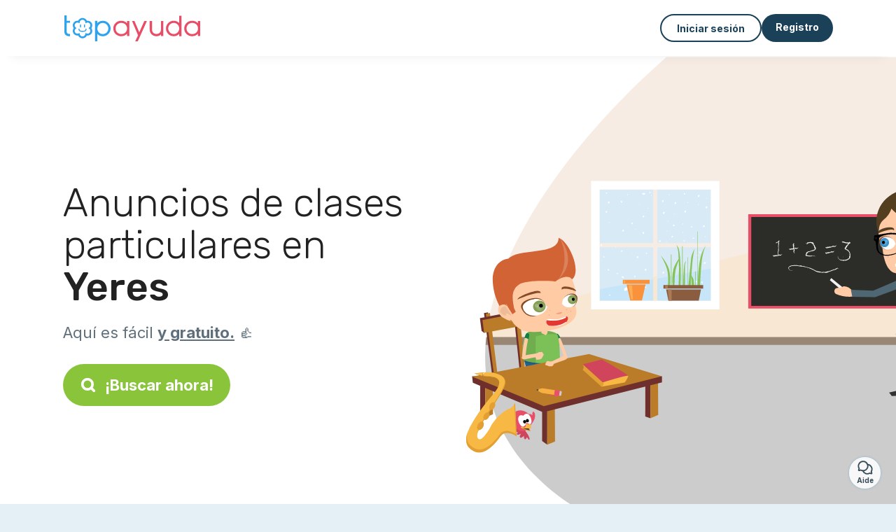

--- FILE ---
content_type: text/html; charset=utf-8
request_url: https://topayuda.es/candidatos/clase-particular/yeres-24386
body_size: 10695
content:
<!DOCTYPE html><html lang="es"><head><meta charset="utf-8" content="text/html" http-equiv="Content-Type" /><meta content="width=device-width, initial-scale=1.0, maximum-scale=1.0, minimal-ui" name="viewport" /><base href="https://topayuda.es/" /><meta content="es-es" http-equiv="content-language" /><title>Profesores y clases particulares en Yeres: matemáticas, francés, física.</title><meta content="¿Buscas clases particulares en Yeres? Matemáticas, francés, física, literatura, economía, ... ¡estos profesores te enseñarán todo lo que saben!" name="description" /><meta content="yeres, 24386, profesores particulares, matemáticas, física, economía" name="keywords" /><link href="https://fonts.gstatic.com" rel="preconnect" /><link href="https://www.google.com" rel="preconnect" /><link href="https://jnn-pa.googleapis.com" rel="preconnect" /><link href="https://widget.getgist.com" rel="preconnect" /><link href="https://cdn.getgist.com" rel="preconnect" /><link href="https://gist-widget.b-cdn.net" rel="preconnect" /><link href="https://topayuda.es/candidatos/clase-particular/yeres-24386" rel="canonical" /><script>window.currentLocale = 'es';
window.userLogged = 'false' === 'true';
window.isNounouTop = false;
window.uppy_locale = "es_ES";</script><script>// <!-- MANDATORY: BEGIN IAB STUB -->
!function(){var e=function(){var e,t="__tcfapiLocator",a=[],n=window;for(;n;){try{if(n.frames[t]){e=n;break}}catch(e){}if(n===window.top)break;n=n.parent}e||(!function e(){var a=n.document,r=!!n.frames[t];if(!r)if(a.body){var s=a.createElement("iframe");s.style.cssText="display:none",s.name=t,a.body.appendChild(s)}else setTimeout(e,5);return!r}(),n.__tcfapi=function(){for(var e,t=arguments.length,n=new Array(t),r=0;r<t;r++)n[r]=arguments[r];if(!n.length)return a;if("setGdprApplies"===n[0])n.length>3&&2===parseInt(n[1],10)&&"boolean"==typeof n[3]&&(e=n[3],"function"==typeof n[2]&&n[2]("set",!0));else if("ping"===n[0]){var s={gdprApplies:e,cmpLoaded:!1,cmpStatus:"stub"};"function"==typeof n[2]&&n[2](s)}else a.push(n)},n.addEventListener("message",(function(e){var t="string"==typeof e.data,a={};try{a=t?JSON.parse(e.data):e.data}catch(e){}var n=a.__tcfapiCall;n&&window.__tcfapi(n.command,n.version,(function(a,r){var s={__tcfapiReturn:{returnValue:a,success:r,callId:n.callId}};t&&(s=JSON.stringify(s)),e&&e.source&&e.source.postMessage&&e.source.postMessage(s,"*")}),n.parameter)}),!1))};"undefined"!=typeof module?module.exports=e:e()}();

// <!-- MANDATORY: END IAB STUB -->
// language problem should be fixed on 04/08/2025(bug on appconsent side, this date is the deploy date for the fix)
const configSFBXAppConsent = {
  appKey: "63ef0f87-f9cc-4eb2-820b-5a24ea7cd67c",
  language: "es",
}</script><script src="https://cdn.appconsent.io/tcf2-clear/current/core.bundle.js" defer="defer" async="async"></script><script>window.dataLayer = window.dataLayer || [];
if (typeof gtag === 'function') {
  window.isGtagInitBeforeAppConsent = true
} else {
  function gtag() {
    dataLayer.push(arguments);
  }
}

(window.adsbygoogle = window.adsbygoogle || []).pauseAdRequests = 1;</script><script>// remove old cookie consent if exists
if (document.cookie.indexOf('_cookie_consent') !== -1) {
  document.cookie = '_cookie_consent=; expires=Thu, 01 Jan 1970 00:00:00 GMT; path=/; domain=' + window.location.hostname;
}</script><script>(
    function(w,d,s,l,i){
      w[l]=w[l]||[];
      w[l].push({'gtm.start': new Date().getTime(),event:'gtm.js'});
      var f=d.getElementsByTagName(s)[0], j= d.createElement(s), dl = l != 'dataLayer' ? '&l=' + l : '';
      j.async= true; j.src= 'https://www.googletagmanager.com/gtm.js?id='+i+dl;
      f.parentNode.insertBefore(j,f);
    }
)(window,document,'script','dataLayer','GTM-TFKCKD2T');</script><script>window.brandCountry = "ES"
window.brandName = "topayuda"
window.locale = "es"</script><meta content="Profesores y clases particulares en Yeres: matemáticas, francés, física." property="og:title" /><meta content="article" property="og:type" /><meta content="https://topayuda.es/candidatos/clase-particular/yeres-24386" property="og:url" /><meta content="https://topayuda.es/assets/marketplace/fbpost/fbpost-website-topayuda-winter-98d17b64753494179a58d3359c38407f4c09d91ceaab47b7f46b89a6402ac696.png" property="og:image" /><meta content="topayuda.es" property="og:site_name" /><meta content="¿Buscas clases particulares en Yeres? Matemáticas, francés, física, literatura, economía, ... ¡estos profesores te enseñarán todo lo que saben!" property="og:description" /><meta content="summary_large_image" name="twitter:card" /><meta content="@topayuda" name="twitter:site" /><meta content="Profesores y clases particulares en Yeres: matemáticas, francés, física." name="twitter:title" /><meta content="¿Buscas clases particulares en Yeres? Matemáticas, francés, física, literatura, economía, ... ¡estos profesores te enseñarán todo lo que saben!" name="twitter:description" /><meta content="https://topayuda.es/assets/marketplace/fbpost/fbpost-website-topayuda-winter-98d17b64753494179a58d3359c38407f4c09d91ceaab47b7f46b89a6402ac696.png" name="twitter:image:src" /><meta content="nositelinkssearchbox" name="google" /><meta content="#FFF" name="theme-color" /><meta content="yes" name="mobile-web-app-capable" /><meta content="Topayuda" name="apple-mobile-web-app-title" /><meta content="yes" name="apple-mobile-web-app-capable" /><meta content="default" name="apple-mobile-web-app-status-bar-style" /><meta content="#2DA3ED" name="msapplication-navbutton-color" /><meta content="#2DA3ED" name="msapplication-TileColor" /><meta content="mstile-150x150.png" name="msapplication-TileImage" /><meta content="browserconfig.xml" name="msapplication-config" /><meta content="Topayuda" name="application-name" /><meta content="Topayuda ¡te facilita la vida!" name="msapplication-tooltip" /><meta content="/app" name="msapplication-starturl" /><meta content="no" name="msapplication-tap-highlight" /><meta content="yes" name="full-screen" /><meta content="application" name="browsermode" /><meta content="enable/disable" name="nightmode" /><meta content="fitscreen/standard" name="layoutmode" /><meta content="force" name="imagemode" /><meta content="portrait" name="screen-orientation" /><link href="/favicon-16x16.png" rel="icon" sizes="16x16" type="image/png" /><link href="/favicon-32x32.png" rel="icon" sizes="32x32" type="image/png" /><link href="/favicon-48x48.png" rel="icon" sizes="48x48" type="image/png" /><link href="/favicon-96x96.png" rel="icon" sizes="96x96" type="image/png" /><link color="#2DA3ED" href="/safari-pinned-tab.svg" rel="mask-icon" /><link href="/apple-touch-icon.png" rel="apple-touch-icon" sizes="180x180" /><link href="/icon-192x192.png" rel="icon" sizes="192x192" type="image/png" /><link href="/favicon.svg" rel="icon" type="image/svg+xml" /><link href="/favicon.ico" rel="icon" type="image/x-icon" /><link crossorigin="use-credentials" href="/manifest.v3.json" rel="manifest" /><link as="style" href="https://fonts.googleapis.com/css2?family=Inter:wght@400;500;700&amp;&amp;family=Rubik:wght@300;500&amp;display=swap" onload="this.onload=null;this.rel=&#39;stylesheet&#39;" rel="preload" /><noscript><link href="https://fonts.googleapis.com/css2?family=Inter:wght@400;500;700&amp;&amp;family=Rubik:wght@300;500&amp;display=swap" rel="stylesheet" /></noscript><meta content="false" name="turbo-prefetch" /><script src="/packs/js/runtime-4b4d8ee8742c7e68d739.js" data-turbo-track="reload"></script>
<script src="/packs/js/1230-19eb6dd9750ef49d313a.js" data-turbo-track="reload"></script>
<script src="/packs/js/2232-c54b51da03005ceeacc8.js" data-turbo-track="reload"></script>
<script src="/packs/js/3927-26764d9a1d4eac1465b6.js" data-turbo-track="reload"></script>
<script src="/packs/js/2492-b6c682883cb1c4f69c2e.js" data-turbo-track="reload"></script>
<script src="/packs/js/8972-2f3073a9ab2bfd501f1e.js" data-turbo-track="reload"></script>
<script src="/packs/js/3368-d0d92449a51ea5f5e66f.js" data-turbo-track="reload"></script>
<script src="/packs/js/9009-bdd4a50bc6e889f2d6c1.js" data-turbo-track="reload"></script>
<script src="/packs/js/5130-1bdbe7f92632a17195ef.js" data-turbo-track="reload"></script>
<script src="/packs/js/application-092a154bdbb50748f88a.js" data-turbo-track="reload"></script><link rel="stylesheet" href="/assets/application-b184124bf07006658e9696e4aa60de81e21e4340d8dfbf6f422bffab3afcc6ff.css" media="all" data-turbo-track="reload" defer="defer" /><script src="/assets/application-eab9672bf823728097cddeaceb4e0010718533326ec17730430630e8566e02f3.js" data-turbo-track="reload"></script><meta name="csrf-param" content="authenticity_token" />
<meta name="csrf-token" content="_Rws_ElsYyNtxi-JL1O_eMPkADoBIWl7K3NK_wdMu_1B36TvzclldttVz1vCeFImueybcC4UximS3Te1Igr5wQ" /></head><body class="visitor marketplace-directory" itemscope="" itemtype="http://schema.org/SoftwareApplication"><meta content="Topayuda" itemprop="name" /><meta content="https://topayuda.es" itemprop="url" /><meta content="Web, Android, IOS" itemprop="operatingSystem" /><meta content="UtilitiesApplication" itemprop="applicationCategory" /><meta content="https://topayuda.es/app/install" itemprop="installUrl" /><span itemprop="aggregateRating" itemscope="" itemtype="http://schema.org/AggregateRating"><meta content="4.8" itemprop="ratingValue" /><meta content="481" itemprop="ratingCount" /><meta content="5" itemprop="bestRating" /><meta content="1" itemprop="worstRating" /></span>  <!-- Google Tag Manager (noscript) -->
  <noscript>
    <iframe src="https://www.googletagmanager.com/ns.html?id=GTM-TFKCKD2T" height="0" width="0" style="display:none;visibility:hidden"></iframe>
  </noscript>
  <!-- End Google Tag Manager (noscript) -->
<style>:root {
    --universe-color: #EA93A3;
}</style><div class="page--visitor-menu" id="page"><main role="main"><noscript><div id="javascript-disabled"><p class="small">Javascript está desactivado en tu ordenador, Topayuda no funcionará correctamente. Sigue estas instrucciones para solucionar el problema:</p><p class="text-center small"><a class="btn btn--primary" target="_blank" href="http://www.enable-javascript.com/fr/">Guía para activar Javascript</a></p><p class="small">Si no puedes resolver el problema, envíanos un correo electrónico a ines@topayuda.es:)</p></div></noscript><div id="css-disabled"><p class="small">La configuración gráfica del sitio no se ha cargado correctamente en tu dispositivo (problema CSS). Topayuda no funcionará correctamente.</p><p class="small">Por favor, contáctanos por correo electrónico a ines@topayuda.es o &lt;a class=&quot;ask-support-action dotted&quot; href=&quot;#&quot;&gt;a través del chat del sitio&lt;/a&gt; para informarnos de este problema.</p></div><div class="visitor-top-menu"><div class="visitor-top-menu__content container-xl"><a data-turbo="false" class="logo" aria-label="Volver a la página de inicio" href="/"><img alt="Logo Topayuda original" src="/assets/brands/logos-original/topayuda-9a647afb9049ab005915ebdeadbbd422e5565ef82f8d95eaa8ff80a685dd6c77.svg" /></a><div class="computer-only"></div><a class="btn-menu display-content" data-title="" data-body="<div class=&quot;more-menu-popover mb-5&quot;><a class=&quot;item&quot; href=&quot;/accounts/sign_in&quot;><svg  class='icon icon_log_in icon--24 ' ><use href='/assets/icons/24/log_in-5ed914cf04962ace565b5feacb230039447ac763a26ed8bbb1413d895d735224.svg#icon_log_in'></svg><span>Iniciar sesión</span></a><a class=&quot;item pre-registration remote_modal_link&quot; data-turbo-frame=&quot;remote_modal&quot; data-turbo=&quot;true&quot; rel=&quot;nofollow&quot; href=&quot;/signup_flow&quot;><svg  class='icon icon_signpost icon--24 ' ><use href='/assets/icons/24/signpost-0d067be97f454577a0f0629f3415f311d429ae373d13ae9e7c5b671096459b98.svg#icon_signpost'></svg><span>Registro gratuito</span></a></div><p class=&quot;text-center&quot;><img width=&quot;120&quot; src=&quot;/assets/illustrations/girl-success-3b5c1d891457cf1a639e8446f7193288c1810267406ee4126c24dcdcff962d51.svg&quot; /></p>" data-container="false" data-position-canvas="auto" data-position-popup="auto" data-mobile-display="popover" data-computer-display="popover" href="javascript:;"><svg  class='icon icon_menu icon--16 ' ><use href='/assets/icons/16/menu-ed0cad8a519aacef194bf3ee29ed0a85c795116953944e629c9af0c34a9a17d3.svg#icon_menu'></svg> Menú</a><a class="btn btn--secondary ms-auto" href="/accounts/sign_in">Iniciar sesión</a><a class="btn btn--primary pre-registration remote_modal_link" data-turbo-frame="remote_modal" data-turbo="true" rel="nofollow" href="/signup_flow?init_signup%5Baction%5D=city_or_department&amp;init_signup%5Bcategory%5D=teach&amp;init_signup%5Bcontroller%5D=marketplace%2Fdirectory&amp;init_signup%5Bid%5D=yeres-24386&amp;init_signup%5Broute_locale%5D=&amp;init_signup%5Bsub_category%5D=teach_service_school&amp;init_signup%5Buniverse%5D=child_marketplace">Registro</a></div></div><script>document.addEventListener('click', function (event) {
  if (event.target.matches('.pre-registration')) {
    Tracking.trackGA('preRegistrationFormView', {'connectedUser': "false"});
  }
});</script><span itemprop="location" itemscope="" itemtype="http://schema.org/Place"><meta content="profesor particular yeres " itemprop="name" /><span itemprop="geo" itemscope="" itemtype="http://schema.org/GeoCoordinates"><meta content="42.4392" itemprop="latitude" /><meta content="-6.7677" itemprop="longitude" /></span><span itemprop="address" itemscope="" itemtype="http://schema.org/PostalAddress"><meta content="ES" itemprop="addressCountry" /><meta content="Yeres" itemprop="addressLocality" /><meta content="24386" itemprop="postalCode" /></span></span><div class="visitor-topsection homepage-marketplace__search" data-action="marketplace--search-category:transitionCategory@window-&gt;marketplace--category#updateCategory" data-controller="marketplace--category"><div class="visitor-topsection__container"><div class="visitor-topsection__background d-none d-lg-block" style="background-image: url(/assets/homepage/backgrounds/marketplace/teach-winter-951e2ed3af0904b77ab9d2586212e138bcd9d90bcf5258e8d35492b4328a3359.svg)"></div><div class="visitor-topsection__background d-lg-none" style="background-image: url(/assets/homepage/backgrounds/marketplace/teach-winter-mob-eff57e70556b86d87449890b57f467ce4e766978fb81ce45df4a80b49ee437f6.svg)"><div class="visitor-topsection__background-effect"></div></div><div class="container-xl visitor-topsection__content"><div class="row"><div class="col-12 col-lg-6"><div class="visitor-topsection__categories"><h1 class="visitor-topsection__title">Anuncios de clases particulares en <span>Yeres</span></h1><div class="visitor-topsection__promess">Aquí es fácil <span>y gratuito.</span>&nbsp;👍</div><a id="main-cta" class="btn btn--primary btn--validation btn--huge btn--left-icon remote_modal_link" data-turbo-frame="remote_modal" data-turbo="true" data-turbo-disable-with="<span class='spinner-border spinner-border-sm' role='status'></span>&nbsp;&nbsp;En curso…" rel="nofollow" href="/signup_flow"><svg  class='icon icon_search icon--12 ' ><use href='/assets/icons/12/search-7630cb76abbf9de71892bb73fe015e7e86d6c693bc50f0b8ca8fd500b53ee6ea.svg#icon_search'></svg> ¡Buscar ahora!</a></div></div></div></div></div></div><div class="visitor-marketplace-advantage"><div class="container-xl"><div class="row d-flex justify-content-center mobile-none"><div class="col-lg-3 col-md-4 d-flex justify-content-center flex-column gap-3 align-items-center"><img loading="defer" alt="illustation Eficacia" src="/assets/homepage/illustration-marketplace-top-ae2f31c49a5cadaf71e041f9a8e88451df44d61e6e5669c183f93b8d033712ec.svg" /><h2 class="m-0 text-center">Eficacia</h2><div class="text-center">Cada día cientos de nuevos anuncios.</div></div><div class="col-lg-3 col-md-4 d-flex justify-content-center flex-column gap-3 align-items-center"><img loading="defer" alt="illustation Confianza" src="/assets/homepage/illustration-marketplace-trust-43b1499e9704baa46c94d9a97e4f10dfbd8ea9cfe6f20039de14d9181012804f.svg" /><h2 class="m-0 text-center">Confianza</h2><div class="text-center">Comprobaciones, opiniones, referencias: encuentra a tu niñera con total tranquilidad.</div></div><div class="col-lg-3 col-md-4 d-flex justify-content-center flex-column gap-3 align-items-center"><img loading="defer" alt="illustation ... ¡y es gratuito!" src="/assets/homepage/illustration-marketplace-free-1ca918face17b147b47ae3a35169a0162a82342055ad44e3d5db3b6a4896ba31.svg" /><h2 class="m-0 text-center">... ¡y es gratuito!</h2><div class="text-center">¿Ponerse en contacto de manera gratuita? Aquí es posible:-)</div></div></div><div class="mobile-only visitor-marketplace-advantage__mobile-container"><div class="segment not-full-width"><div class="visitor-marketplace-advantage__mobile"><img loading="defer" alt="illustation Eficacia" src="/assets/homepage/illustration-marketplace-free-1ca918face17b147b47ae3a35169a0162a82342055ad44e3d5db3b6a4896ba31.svg" /><h2 class="m-0">¡Gratis!</h2><div class="text-center">¿Ponerse en contacto de manera gratuita? Aquí es posible:-)</div></div></div><div class="segment not-full-width"><div class="visitor-marketplace-advantage__mobile"><img loading="defer" alt="illustation Confianza" src="/assets/homepage/illustration-marketplace-top-ae2f31c49a5cadaf71e041f9a8e88451df44d61e6e5669c183f93b8d033712ec.svg" /><h2 class="m-0">Eficacia</h2><div class="text-center">Cada día cientos de nuevos anuncios.</div></div></div><div class="segment not-full-width"><div class="visitor-marketplace-advantage__mobile"><img loading="defer" alt="illustation ... ¡y es gratuito!" src="/assets/homepage/illustration-marketplace-trust-43b1499e9704baa46c94d9a97e4f10dfbd8ea9cfe6f20039de14d9181012804f.svg" /><h2 class="m-0">Confianza</h2><div class="text-center">Comprobaciones, opiniones, referencias: encuentra a tu niñera con total tranquilidad.</div></div></div></div></div></div><div class="container mt-5 pt-5"><div class="row"><div class="col"><div class="breadcrumb" itemscope="" itemtype="https://schema.org/BreadcrumbList"><div itemprop="itemListElement" itemscope="" itemtype="https://schema.org/ListItem"><meta content="1" itemprop="position" /><a itemprop="item" href="/candidatos/clase-particular"><span itemprop="name">Profesor particular</span></a></div> › <div itemprop="itemListElement" itemscope="" itemtype="https://schema.org/ListItem"><meta content="2" itemprop="position" /><a itemprop="item" href="/candidatos/clase-particular/leon"><span itemprop="name">León</span></a></div> › <div itemprop="itemListElement" itemscope="" itemtype="https://schema.org/ListItem"><meta content="3" itemprop="position" /><span itemprop="name">Yeres</span></div></div></div></div><div class="row"><div class="col-md-8 order-md-2"><div class="directory__list"><div class="directory__proximity-ads mt-4"><h2>Hay pocos anuncios activos en Yeres. Aquí tienes los que están disponibles cerca.</h2><article class="directory__item"><figure class="avatar"><img class="thumb-image account-image account-5364441" loading="lazy" alt="avatar thumb" onerror="this.onerror=null;this.src=&#39;/assets/avatars/default-avatar-woman-bb921ef1295418c614df7a5d5b33abe372a434dfe4dc770fbead5f36e3639c26.svg&#39;;" src="https://storage.uk.cloud.ovh.net:443/v1/AUTH_fa9d327c33094392a5355e4877298168/topassmat-prod/uploads/avatars/2020/8/2050021/thumb_58ec3c80bb.webp" /></figure><main itemscope="true" itemtype="https://schema.org/ChildCare"><meta content="Elisa, profesor particular apoyo escolar - 24380 Puente domingo florez" itemprop="name" /><meta content="Puente Domingo Florez" itemprop="address" /><h2><span class="link obf-link" data-controller="clickable" data-tracking-event-name-value="serviceListSeoClick" data-action="click-&gt;clickable#navigate" data-url="https://topayuda.es/profesor-particular-apoyo-escolar-24380-puente-domingo-florez" data-target="_blank" data-turbo-frame="_top" data-turbo-method="get" style="cursor: pointer;">Elisa, profesor particular apoyo escolar - 24380 Puente domingo florez</span></h2><p>Me presento: Mi nombre es Elisa y me ofrezco para dar clases particulares ya que me he dedicado a ello desde hace más de 20 años.
Tengo estudiado la mitad del grado en física, por lo que estoy capacitada para impartir matemáticas, física y química hasta nivel de bachillerato incluido.
También puedo ayudar en lengua española, biología, inglés, historia, geografía, science, tecnología... aunque solo hasta nivel de secundaria.
La única asignatura en la que no ofrezco mis servicios es en franc...</p></main></article><article class="directory__item"><figure class="avatar"><img class="thumb-image account-image account-4727126" loading="lazy" alt="avatar thumb" onerror="this.onerror=null;this.src=&#39;/assets/avatars/default-avatar-woman-bb921ef1295418c614df7a5d5b33abe372a434dfe4dc770fbead5f36e3639c26.svg&#39;;" src="https://storage.uk.cloud.ovh.net:443/v1/AUTH_fa9d327c33094392a5355e4877298168/topassmat-prod/uploads/avatars/2019/12/1374065/thumb_5894c9ced5.webp" /></figure><main itemscope="true" itemtype="https://schema.org/ChildCare"><meta content="Silvia, clases apoyo escolar en Dehesas" itemprop="name" /><meta content="Dehesas" itemprop="address" /><h2><span class="link obf-link" data-controller="clickable" data-tracking-event-name-value="serviceListSeoClick" data-action="click-&gt;clickable#navigate" data-url="https://topayuda.es/clases-apoyo-escolar-dehesas" data-target="_blank" data-turbo-frame="_top" data-turbo-method="get" style="cursor: pointer;">Silvia, clases apoyo escolar en Dehesas</span></h2><p>Soy graduada en economía en la universidad de Oviedo, especializada con un máster en gestión comercial y dirección de marketing. Actualmente trabajo en Ponferrada por las mañanas.</p></main></article><article class="directory__item"><figure class="avatar"><img class="thumb-image account-image account-2838554" loading="lazy" alt="avatar thumb" onerror="this.onerror=null;this.src=&#39;/assets/avatars/default-avatar-woman-bb921ef1295418c614df7a5d5b33abe372a434dfe4dc770fbead5f36e3639c26.svg&#39;;" src="https://storage.uk.cloud.ovh.net:443/v1/AUTH_fa9d327c33094392a5355e4877298168/topassmat-prod/uploads/avatars/2017/10/3052844/thumb_6dad19bc7e.webp" /></figure><main itemscope="true" itemtype="https://schema.org/ChildCare"><meta content="Laura, clases apoyo escolar en Vilela" itemprop="name" /><meta content="Vilela" itemprop="address" /><h2><span class="link obf-link" data-controller="clickable" data-tracking-event-name-value="serviceListSeoClick" data-action="click-&gt;clickable#navigate" data-url="https://topayuda.es/clases-apoyo-escolar-vilela" data-target="_blank" data-turbo-frame="_top" data-turbo-method="get" style="cursor: pointer;">Laura, clases apoyo escolar en Vilela</span></h2><p>Soy graduada en educación infantil y educación primaria. </p></main></article><article class="directory__item"><figure class="avatar"><img class="thumb-image account-image account-2407555" loading="lazy" alt="avatar thumb" onerror="this.onerror=null;this.src=&#39;/assets/avatars/default-avatar-woman-bb921ef1295418c614df7a5d5b33abe372a434dfe4dc770fbead5f36e3639c26.svg&#39;;" src="https://storage.uk.cloud.ovh.net:443/v1/AUTH_fa9d327c33094392a5355e4877298168/topassmat-prod/uploads/avatars/2016/2/1004210/thumb_3fdabee043.webp" /></figure><main itemscope="true" itemtype="https://schema.org/ChildCare"><meta content="Jenni, profesor apoyo escolar en Viloira " itemprop="name" /><meta content="Viloira" itemprop="address" /><h2><span class="link obf-link" data-controller="clickable" data-tracking-event-name-value="serviceListSeoClick" data-action="click-&gt;clickable#navigate" data-url="https://topayuda.es/profesor-apoyo-escolar-viloira-32315" data-target="_blank" data-turbo-frame="_top" data-turbo-method="get" style="cursor: pointer;">Jenni, profesor apoyo escolar en Viloira </span></h2><p>Me llamo Jennifer y soy una estudiante que actualmente vive en Ourense, ofrezco mis servicios como apoyo en los estudios de sus hijos. Un saludo</p></main></article><article class="directory__item"><figure class="avatar"><img class="thumb-image account-image account-4883798" loading="lazy" alt="avatar thumb" onerror="this.onerror=null;this.src=&#39;/assets/avatars/default-avatar-woman-bb921ef1295418c614df7a5d5b33abe372a434dfe4dc770fbead5f36e3639c26.svg&#39;;" src="https://storage.uk.cloud.ovh.net:443/v1/AUTH_fa9d327c33094392a5355e4877298168/topassmat-prod/uploads/avatars/2017/10/1279355/thumb_0fef9ed1ad.webp" /></figure><main itemscope="true" itemtype="https://schema.org/ChildCare"><meta content="Nicole, clases apoyo escolar - 24540 Cacabelos" itemprop="name" /><meta content="Cacabelos" itemprop="address" /><h2><a itemprop="url" target="_blank" data-controller="tracking" data-tracking-event-name-value="serviceListSeoClick" data-action="click-&gt;tracking#trackGA" href="https://topayuda.es/clases-apoyo-escolar-24540-cacabelos">Nicole, clases apoyo escolar - 24540 Cacabelos</a></h2><p>Hola , acabo de empezar impartiendo clases particulares , puedo desplazarme sin problema y me adapto a horarios . Tengo buen trato con los niños ya que me dedico a ello , soy niñera . Responsable y educada </p></main></article><article class="directory__item"><figure class="avatar"><img class="thumb-image account-image account-5519177" loading="lazy" alt="avatar thumb" onerror="this.onerror=null;this.src=&#39;/assets/avatars/default-avatar-woman-bb921ef1295418c614df7a5d5b33abe372a434dfe4dc770fbead5f36e3639c26.svg&#39;;" src="https://storage.uk.cloud.ovh.net:443/v1/AUTH_fa9d327c33094392a5355e4877298168/topassmat-prod/uploads/avatars/2024/6/3484042/thumb_7118646df2.webp" /></figure><main itemscope="true" itemtype="https://schema.org/ChildCare"><meta content="Raquel, clases particulares apoyo escolar - 24403 Ponferrada" itemprop="name" /><meta content="Ponferrada" itemprop="address" /><h2><a itemprop="url" target="_blank" data-controller="tracking" data-tracking-event-name-value="serviceListSeoClick" data-action="click-&gt;tracking#trackGA" href="https://topayuda.es/clases-particulares-apoyo-escolar-24403-ponferrada-46483">Raquel, clases particulares apoyo escolar - 24403 Ponferrada</a></h2><p>Me llamo Raquel y tengo 26 años. Soy una chica responsable y tengo mucha paciencia para ayudar a aprender/repasar ya que me gustaba que conmigo también la tuvieran cuando dudaba o no entendía algo.

Académicamente tengo hecho Primaria, la ESO y empecé bachiller y un grado medio pero por circunstancias personales no pude terminar ninguno de ellos aunque en un futuro miraré de retomar algo. 

Si algo no sé hacerlo pero es necesario que lo enseñe en las clases me comprometo a aprender yo misma p...</p></main></article><article class="directory__item"><figure class="avatar"><img class="thumb-image account-image account-6536557" loading="lazy" alt="avatar thumb" onerror="this.onerror=null;this.src=&#39;/assets/avatars/default-avatar-woman-bb921ef1295418c614df7a5d5b33abe372a434dfe4dc770fbead5f36e3639c26.svg&#39;;" src="/assets/avatars/default-avatar-woman-bb921ef1295418c614df7a5d5b33abe372a434dfe4dc770fbead5f36e3639c26.svg" /></figure><main itemscope="true" itemtype="https://schema.org/ChildCare"><meta content="Sheila, profesor apoyo escolar en Santurxo" itemprop="name" /><meta content="Santurxo" itemprop="address" /><h2><span class="link obf-link" data-controller="clickable" data-tracking-event-name-value="serviceListSeoClick" data-action="click-&gt;clickable#navigate" data-url="https://topayuda.es/profesor-apoyo-escolar-santurxo" data-target="_blank" data-turbo-frame="_top" data-turbo-method="get" style="cursor: pointer;">Sheila, profesor apoyo escolar en Santurxo</span></h2><p>Hola, soy Sheila y me gustaría impartir clases particulares a niños que cursen entre 3º de primaria y 1º ESO. Dispongo de un buen expediente académico y una gran facilidad para enseñar las cosas a otras personas. Yo misma estoy cursando la ESO debido a que tengo practicamente 15 años, pero aun así considero que podría ser de gran ayuda para otros niños más pequeños que necesiten ayuda. Destaco en lengua, inglés, y para algunas cosas en matemáticas.</p></main></article><article class="directory__item"><figure class="avatar"><img class="thumb-image account-image account-6758374" loading="lazy" alt="avatar thumb" onerror="this.onerror=null;this.src=&#39;/assets/avatars/default-avatar-woman-bb921ef1295418c614df7a5d5b33abe372a434dfe4dc770fbead5f36e3639c26.svg&#39;;" src="https://storage.uk.cloud.ovh.net:443/v1/AUTH_fa9d327c33094392a5355e4877298168/topassmat-prod/uploads/avatars/2022/5/2533251/thumb_c1595696d0.webp" /></figure><main itemscope="true" itemtype="https://schema.org/ChildCare"><meta content="Ariana, profesor particular apoyo escolar en Valtuille de arriba " itemprop="name" /><meta content="Valtuille De Arriba" itemprop="address" /><h2><span class="link obf-link" data-controller="clickable" data-tracking-event-name-value="serviceListSeoClick" data-action="click-&gt;clickable#navigate" data-url="https://topayuda.es/profesor-particular-apoyo-escolar-valtuille-arriba-24547" data-target="_blank" data-turbo-frame="_top" data-turbo-method="get" style="cursor: pointer;">Ariana, profesor particular apoyo escolar en Valtuille de arriba </span></h2><p>Siempre me ha gustado enseñar y tengo el bachillerato y a mis primos siempre le he ayudado con los deberes y cosas que lo entendían , soy paciente y agradable </p></main></article><article class="directory__item"><figure class="avatar"><img class="thumb-image account-image account-6984746" loading="lazy" alt="avatar thumb" onerror="this.onerror=null;this.src=&#39;/assets/avatars/default-avatar-woman-bb921ef1295418c614df7a5d5b33abe372a434dfe4dc770fbead5f36e3639c26.svg&#39;;" src="https://storage.uk.cloud.ovh.net:443/v1/AUTH_fa9d327c33094392a5355e4877298168/topassmat-prod/uploads/avatars/2025/5/4410570/thumb_9061c0bf05.webp" /></figure><main itemscope="true" itemtype="https://schema.org/ChildCare"><meta content="Veronica, clases apoyo escolar - 24400 Ponferrada" itemprop="name" /><meta content="Ponferrada" itemprop="address" /><h2><a itemprop="url" target="_blank" data-controller="tracking" data-tracking-event-name-value="serviceListSeoClick" data-action="click-&gt;tracking#trackGA" href="https://topayuda.es/clases-apoyo-escolar-24400-ponferrada-4">Veronica, clases apoyo escolar - 24400 Ponferrada</a></h2><p>Soy estudiante de medicina. Doy clases particulares desde hace un tiempo y tengo experiencia. Puede consultarme asignaturas y nivel para más información. Doy clases en el domicilio del cliente, online o en mi domicilio (consultar). Uso mi material o el del alumno según la preferencia que tenga. Un saludo. Verónica </p></main></article><article class="directory__item"><figure class="avatar"><img class="thumb-image account-image account-7116921" loading="lazy" alt="avatar thumb" onerror="this.onerror=null;this.src=&#39;/assets/avatars/default-avatar-woman-bb921ef1295418c614df7a5d5b33abe372a434dfe4dc770fbead5f36e3639c26.svg&#39;;" src="/assets/avatars/default-avatar-woman-bb921ef1295418c614df7a5d5b33abe372a434dfe4dc770fbead5f36e3639c26.svg" /></figure><main itemscope="true" itemtype="https://schema.org/ChildCare"><meta content="Teresa, profesor particular apoyo escolar - 24400 Ponferrada" itemprop="name" /><meta content="Ponferrada" itemprop="address" /><h2><a itemprop="url" target="_blank" data-controller="tracking" data-tracking-event-name-value="serviceListSeoClick" data-action="click-&gt;tracking#trackGA" href="https://topayuda.es/profesor-particular-apoyo-escolar-24400-ponferrada-10">Teresa, profesor particular apoyo escolar - 24400 Ponferrada</a></h2><p>Me llamó Teresa y tengo 30 años, estudié magisterio de educación infantil, por lo que mi mayor pasión es la enseñanza de los más jóvenes. Estaré encantada de ofrecer a tus hijos/ hijas refuerzo en cualquiera de las áreas que les sea necesaria de una manera divertida, didáctica y significativa que les haga querer aprender más en el día a día. 
Si alguno de tus peques necesita apoyo con sus estudios no dudes en contactar conmigo, estaré encantada de poderos ayudar realizando lo que más me gust...</p></main></article></div></div></div><div class="col-md-4 order-md-1"><div class="directory__side-column"><h2 class="mt-4">León, las principales ciudades</h2><div class="d-flex flex-column gap-1"><h3 class="font--small"><a href="https://topayuda.es/candidatos/clase-particular/leon-24001">Profesor particular Leon</a></h3><h3 class="font--small"><a href="https://topayuda.es/candidatos/clase-particular/ponferrada-24400">Profesor particular Ponferrada</a></h3><h3 class="font--small"><a href="https://topayuda.es/candidatos/clase-particular/villaquilambre-24193">Profesor particular Villaquilambre</a></h3><h3 class="font--small"><a href="https://topayuda.es/candidatos/clase-particular/astorga-24700">Profesor particular Astorga</a></h3><h3 class="font--small"><a href="https://topayuda.es/candidatos/clase-particular/la-baneza-24750">Profesor particular La Bañeza</a></h3></div><div class="mt-3 mb-3"></div><h2 class="mt-4">Otras publicaciones</h2><div class="d-flex flex-column gap-1"><h3 class="font--small"><a href="https://topayuda.es/candidatos/clase-particular/yeres-24386">Profesor particular Yeres</a></h3><h3 class="font--small"><a href="https://topayuda.es/candidatos/idioma/yeres-24386">Profesor de idiomas Yeres</a></h3><h3 class="font--small"><a href="https://topayuda.es/candidatos/musica/yeres-24386">Profesor de música Yeres</a></h3><h3 class="font--small"><a href="https://topayuda.es/candidatos/curso/yeres-24386">Clase particular Yeres</a></h3></div><h2 class="mt-4">Alrededor de Yeres</h2><div class="d-flex flex-column gap-1"></div><div class="mt-3 mb-3"></div></div></div></div></div><script>Tracking.trackGA(
    'landingCityView',
    {
      'pageType': 'landing_city',
      'category': "teach",
      'subcategory': "teach_service_school",
      'connectedUser': "false",
    }
);</script><footer><div class="footer__top"><svg preserveAspectRatio="none" role="img" viewBox="0 0 1200 40"><path d="M 1200 0 C 600 0 600 40 0 40 L 1200 40"></path></svg></div><div class="footer__content"><div class="container-xl align-items-center"><div class="logo-content"><a href="/"><img alt="Logo Topayuda original" src="/assets/brands/logos-original/topayuda-9a647afb9049ab005915ebdeadbbd422e5565ef82f8d95eaa8ff80a685dd6c77.svg" /></a></div><div class="links"><div class="item"><span class="link obf-link" data-url="/terms-of-use" data-controller="clickable" data-action="click-&gt;clickable#navigate" data-turbo-frame="_top" data-turbo-method="get" style="cursor: pointer;">Términos y condiciones</span></div><div class="item"><span class="link obf-link" data-url="/privacy-policy" data-controller="clickable" data-action="click-&gt;clickable#navigate" data-turbo-frame="_top" data-turbo-method="get" style="cursor: pointer;">Privacidad</span></div><div class="item"><span class="link obf-link" data-url="/legal-information" data-controller="clickable" data-action="click-&gt;clickable#navigate" data-turbo-frame="_top" data-turbo-method="get" style="cursor: pointer;">Condiciones legales</span></div><div class="item"><span class="link obf-link" data-controller="cookie-management">Gestión de cookies</span></div></div><div id="rating"><a class="main-link" aria-label="notas" href="https://topayuda.es/opiniones"></a><div class="content"><div class="notes"><svg  class='icon icon_star icon--16 ' ><use href='/assets/icons/16/star-e8f25c9d7974f62b9a930ddc8db5f4e4b41a5e13714d13a1fdc1ebf2d6174c5a.svg#icon_star'></svg><span class="average">4,8/5</span><span class="reviews-counter"> 481 <span>notas</span></span></div></div></div></div></div><div class="footer__copyright"><span class="footer__copyright-text">© Topayuda 2024/2029. Todos los derechos reservados</span></div></footer></main></div><div class="ask-support-action bubble-fixed" id="support-launcher"><svg  class='icon icon_chat_outline icon--24 ' ><use href='/assets/icons/24/chat_outline-dbc3244367324a0663cd91f336ceee20b9c5bd797ceb8d45823a692545ba5cb1.svg#icon_chat_outline'></svg><div class="bubble-fixed__title">Aide</div><div class="gist-unread-indicator bubble-fixed__badge"><span class="counter"></span></div></div><div aria-labelledby="modal_support_action_label" class="modal  fade" data-action="turbo:before-render@document->modal#hideBeforeRender" data-controller="modal" data-modal-close-other-modals-value="0" data-modal-on-close-value="" data-modal-show-on-display-value="0" id="modal_support_action" tabindex="-1"><div class="modal-dialog modal-fullscreen-md-down"><div class="modal-content modal__content "><div class="modal-header modal__header"><div class="modal-title" id="modal_support_action_label">¿Necesitas ayuda?</div><div aria-label="Close" class="modal__close" data-bs-dismiss="modal" type="button"><svg  class='icon icon_close icon--16 ' ><use href='/assets/icons/12/close-cd24ebf8836814003893ed26dd44115c3bcd880494159342ebbf38e95c6c1560.svg#icon_close'></svg></div></div><div class="modal-body remote_modal_body" id="modal_support_action_body"><div class="container-lg"><h4>Contactar Soporte</h4><p>Puede contactarnos enviándonos un correo electrónico a la dirección <b>ines@topayuda.es</b>📨</p><p class="text-center mt-5"><a class="btn btn--primary btn--left-icon" target="_blank" href="mailto:ines@topayuda.es"><svg  class='icon icon_email icon--12 ' ><use href='/assets/icons/12/email-72d84f1585bf26d46cec00f0dad761c8ea7e86c80b71cede1fa13f6e717df4bc.svg#icon_email'></svg>ines@topayuda.es</a></p></div></div><div aria-label="Close" class="modal__actions-close" data-bs-dismiss="modal"><span>Cerrar</span></div></div></div></div><div aria-labelledby="" class="offcanvas offcanvas-bottom" id="display-content-offcanvas-bottom" tabindex="-1"><div class="offcanvas-header"><div class="offcanvas__slider"><span class="slider-btn"></span></div><div class="offcanvas-title"></div></div><div class="offcanvas-body small"></div></div><div aria-labelledby="" class="offcanvas offcanvas-end" id="display-content-offcanvas-end" tabindex="-1"><div class="offcanvas-header"><svg  class='icon icon_close icon--12 offcanvas-close' ><use href='/assets/icons/12/close-cd24ebf8836814003893ed26dd44115c3bcd880494159342ebbf38e95c6c1560.svg#icon_close'></svg><div class="offcanvas-title"></div></div><div class="offcanvas-body small"></div></div><div id="modal-list"><turbo-frame id="remote_modal" target="_top"></turbo-frame><turbo-frame id="remote_modal_2" target="_top"></turbo-frame></div></body></html>

--- FILE ---
content_type: application/javascript
request_url: https://topayuda.es/packs/js/application-092a154bdbb50748f88a.js
body_size: 19613
content:
!function(){try{var t="undefined"!=typeof window?window:"undefined"!=typeof global?global:"undefined"!=typeof globalThis?globalThis:"undefined"!=typeof self?self:{},e=(new t.Error).stack;e&&(t._sentryDebugIds=t._sentryDebugIds||{},t._sentryDebugIds[e]="7a982137-5404-4b32-b48f-c71bce24a771",t._sentryDebugIdIdentifier="sentry-dbid-7a982137-5404-4b32-b48f-c71bce24a771")}catch(t){}}();var _global="undefined"!==typeof window?window:"undefined"!==typeof global?global:"undefined"!==typeof globalThis?globalThis:"undefined"!==typeof self?self:{};_global.SENTRY_RELEASE={id:"0c82c8e3d3811238e2448997a07d7aa0a771ae43"},(globalThis.webpackChunktop_webgroup=globalThis.webpackChunktop_webgroup||[]).push([[4543],{3889:()=>{EventTarget.prototype._addEventListener=EventTarget.prototype.addEventListener,EventTarget.prototype._removeEventListener=EventTarget.prototype.removeEventListener,EventTarget.prototype.addEventListener=function(t,e,n){void 0===n&&(n=!1);const i=this||window;i._addEventListener(t,e,n),i.eventListenerList||(i.eventListenerList={}),i.eventListenerList[t]||(i.eventListenerList[t]=[]),i.eventListenerList[t].push({listener:e,options:n})},EventTarget.prototype.removeEventListener=function(t,e,n){void 0===n&&(n=!1);const i=this||window;if(i._removeEventListener(t,e,n),i.eventListenerList&&i.eventListenerList[t])for(const o in i.eventListenerList[t])if(i.eventListenerList[t][o].listener===e&&i.eventListenerList[t][o].options===n)return void i.eventListenerList[t].splice(o,1)},EventTarget.prototype.getEventListeners=function(t){const e=this||window;return e.eventListenerList||(e.eventListenerList={}),void 0===t?e.eventListenerList:e.eventListenerList[t]}},17251:(t,e,n)=>{var i=n(95616);i.fn.isInViewport=function(t=-1){const e=i(this).offset().top,n=i(this).outerHeight(),o=e+n+5,a=i(window).scrollTop(),s=i(window).height(),r=a+s;return-1===t?n<s?o<r&&e>a:o>a&&e<r-64:n>=s?o>a&&e<r-64:e>a+t&&e<a+t+1}},19756:(t,e,n)=>{var i=n(95616);document.arrive(".input-group > input",function(t){i(t).focus(function(t){i(this).parent().addClass("input-group-focus")}).focusout(function(t){i(this).parent().removeClass("input-group-focus")})});document.arrive(".input-group .submit-input-button",function(t){const e=i(t).parents("form").first();function n(t){i(t.target).find(".submit-input-warning").show()}function o(t){const e=i(t.target).find(".submit-input-button");i(e).addClass("btn--disabled")}i(e).off("change",n),i(e).on("change",n),i(e).off("submit",o),i(e).on("submit",o)})},19891:(t,e,n)=>{var i=n(95616);document.addEventListener("turbo:load",function(){i(document).on("click",".dotslink-blinker",function(){!function(t){const e=t.parent();if("undefined"!==typeof e){const t=e.find(".dotslink");"undefined"!==typeof t&&(t.removeClass("animate"),t.addClass("animate"),t.on("animationend",function(){t.removeClass("animate")}))}}(i(this))}),i(document).on("click",".dotslink-opener",function(){!function(t){const e=t.parent();if("undefined"!==typeof e){const t=e.find(".dotslink");"undefined"!==typeof t&&t.click()}}(i(this))})})},20030:(t,e,n)=>{var i=n(95616);function o(t){const e=i(t).closest("form").find('input[name="'+t.name+'"]');let n=!1;e.each(function(){if(i(this).is(":checked"))return n=!0,!1}),e.each(function(t,e){!function(t,e){const n=i(t).parent();t.disabled&&n.addClass("disabled");n[t.checked?"addClass":"removeClass"]("checked"),n[e?"removeClass":"addClass"]("indeterminate"),n[e&&!t.checked?"addClass":"removeClass"]("unchecked")}(e,n);const o=i(e).data(),a=o.uncheckedSelectorDisplay,s=o.checkedSelectorDisplay,r=o.undefinedSelectorDisplay,c=o.definedSelectorDisplay;r&&n&&i(r).hide(),c&&n&&i(c).show(),a&&i(a).hide(),s&&i(s).hide(),r&&!n&&i(r).show(),c&&!n&&i(c).hide()}),n&&e.each(function(t,e){const n=i(e).data(),o=n.checkedSelectorDisplay,a=n.uncheckedSelectorDisplay;e.checked?o&&i(o).show():a&&i(a).show()})}document.arrive("form input[type='radio']:not(.radio_illustration)",function(t){setTimeout(function(){!function(t){const e=i(t),n=e.parent();o(t),n.click(function(a){const s=n.find("label").attr("for"),r=e.attr("id");("LABEL"===a.target.tagName||i(a.target).closest("label").length>0)&&s===r||(t.checked||(t.checked=!0,t.dispatchEvent(new Event("change"))),o(t),t.form.dataset.autosubmit&&t.form.requestSubmit())})}(t)})})},21627:(t,e,n)=>{var i=n(95616),o=n(95616);const a=[];i.cachedScript=function(t,e){return"success"===a[t]?new Promise((t,e)=>{t("success")}):"string"===typeof a[t]?new Promise((e,n)=>{n(a[t])}):(a[t]||(a[t]=new Promise((n,a)=>{e=o.extend(e||{},{dataType:"script",cache:!0,success:function(t){n("success")},error:function(t){a(t)},url:t}),i.ajax(e)}).then(()=>{a[t]="success"}).catch(e=>{console.error(e),a[t]=e})),a[t])}},21898:(t,e,n)=>{var i=n(95616);document.addEventListener("turbo:load",function(){document.querySelector(".review-filter-container")&&window.location.hash&&o(i(`.review-filter-container .review-filter.${window.location.hash.replace("#","")}`).data("renderPath"))}),document.arrive(".review-filter",function(){i(this).on("click",function(){const t=i(this),e=t.data("renderPath");i(".review-filter-container").removeClass("checked").addClass("indeterminate"),t.parent().removeClass("indeterminate").addClass("checked"),o(e)})});const o=t=>{i.ajax({url:t,method:"GET",headers:{Accept:"text/vnd.turbo-stream.html","X-CSRF-TOKEN":document.querySelector("meta[name=csrf-token]").content},success:function(t){Turbo.renderStreamMessage(t)}})}},23878:(t,e,n)=>{var i=n(95616);document.arrive("[role='tablist']",function(t){const e=i(t),n=e.find(".nav-link"),o=".tab-content#"+e[0].id+"Content";e.find(".nav-link").on("click",function(){n.removeClass("active"),n.attr("aria-selected","false");const t=i(this);t.addClass("active"),t.attr("aria-selected","true");const e=t.data().bsTarget||t.attr("href");e&&(i(o+" .tab-pane").removeClass("show").removeClass("active"),i(o+" .tab-pane"+e).addClass("show").addClass("active"))})})},26490:(t,e,n)=>{"use strict";n.d(e,{a:()=>a});var i=n(59325),o=n(95616);const a=function(t,e=null,n=!0){if(t)if("undefined"===typeof t.offset()||t.isInViewport(n?64:-1))e&&e();else{const i=function(t){for(;t.length>0&&"HTML"!==t[0].nodeName&&("auto"!==t.css("overflow-y")&&"scroll"!==t.css("overflow-y")||!(t[0].scrollHeight>t[0].clientHeight));)t=t.parent();return t.length>0?t:o("html")}(t);"HTML"!==t[0].nodeName&&a(i,null,n);let s=0;s=n?t.offset().top-60-i.children().first().offset().top:t.offset().top+100-window.innerHeight/2-i.children().first().offset().top,i.animate({scrollTop:s},"slow","linear",()=>{e&&e()})}},s=function(t){window.autoScollFocus||(window.autoScollFocus=!0,a(t,null,!1),setTimeout(()=>{window.autoScollFocus=!1},10))},r=function(t){const e=o(t.target);"focusin"===t.type&&s(e)},c=function(t){"focusin"===t.type&&setTimeout(function(){o(".datetimepicker div:visible").length>0&&s(o(".datetimepicker div:visible").first())},200)};document.addEventListener("turbo:load",async function(){await(0,i.aH)(),o(document).off("focus blur","select, textarea, input[type=text], input[type=date], input[type=password], input[type=email], input[type=number]",r),o(document).on("focus blur","select, textarea, input[type=text], input[type=date], input[type=password], input[type=email], input[type=number]",r),o(document).off("focus blur","input[type=year_first_date_picker], input[type=datetime_picker], input[type=date_picker]",c),o(document).on("focus blur","input[type=year_first_date_picker], input[type=datetime_picker], input[type=date_picker]",c)})},26613:(t,e,n)=>{var i=n(95616);document.addEventListener("turbo:load",function(){i("body").on("click",".flyer-link",function(t){const e=t.target;if(a())return void t.preventDefault();i(".flyer-select-error").addClass("d-none");const n=o();i(t.target).attr("href",n[e.dataset.jsonAtt])})});const o=()=>{const t=i(".flyer-action-links").val();return JSON.parse(t.substring(1,t.length-1))},a=()=>0===i(".flyer-action-links").val().trim().length&&(i(".flyer-select-error").removeClass("d-none"),!0)},32384:(t,e,n)=>{"use strict";n.d(e,{n:()=>a});var i=n(78150),o=n(95616);function a(t,e={method:"GET",callback:null}){const n={Accept:"text/vnd.turbo-stream.html","X-CSRF-Token":document.querySelector("[name='csrf-token']").content};"POST"!==e.method&&"PATCH"!==e.method||(n["Content-Type"]="application/x-www-form-urlencoded");const o=fetch(t,{method:e.method,headers:n});return o.then(t=>t.text()).then(t=>i.V.renderStreamMessage(t)).then(t=>{e.callback&&e.callback()}),o}i.V.StreamActions.redirect=function(){const t=this.attributes.frame.value;if(t&&"_top"!==t){const e=document.querySelector("turbo-frame#"+t);e?(e.src=this.target,e.reload()):i.V.visit(this.target)}else i.V.visit(this.target)},i.V.StreamActions.reload_frame=function(){const t=this.attributes.frameId.value,e=document.querySelector("turbo-frame#"+t);e&&(e.src=this.target,e.reload())},i.V.StreamActions.update_url=function(){const t=new URL(this.target);i.V.navigator.history.push(t)},document.addEventListener("turbo:frame-missing",async t=>{console.log("turbo frame missing");const{detail:{response:e,visit:n}}=t;t.preventDefault(),n(e)}),document.addEventListener("turbo:before-fetch-response",async t=>{!async function(t){const e=t.detail.fetchResponse,{url:n,redirected:o,headers:a}=t.detail.fetchResponse.response;if(o&&n.match("turbo_frame=_top")){t.preventDefault();const{redirected:o,statusCode:a,responseHTML:s}=e,r={redirected:o,statusCode:a,responseHTML:await s},c=n.replace(/(?:\?turbo_frame=_top)|(?:&turbo_frame=_top)/gm,"");i.V.visit(c,{response:r})}const s=a.get("turbo_frame");if(s&&"_top"!==s&&a.get("content-type").indexOf("vnd.turbo-stream.html")<0){t.preventDefault();const n=document.getElementById(s);n.delegate&&await n.delegate.requestSucceededWithResponse({},e)}}(t)}),document.addEventListener("turbo:before-fetch-request",async t=>{t.detail.fetchOptions.headers.turbo="true"}),document.addEventListener("turbo:visit",async t=>{n.g.removeParamsFromUrl(["turbo_frame","action_token"])}),document.addEventListener("turbo:load",async t=>{n.g.removeParamsFromUrl(["turbo_frame","action_token"])}),document.addEventListener("turbo:frame-render",async t=>{if("TURBO-FRAME"!==t.target.nodeName)return;t.target.src=!1;const e=t.detail.fetchResponse,n=window.location.href;if(e.response.bodyUsed)return;const a=t.target.id,s=e.response.url,{redirected:r,statusCode:c,responseHTML:d}=e,l={redirected:r,statusCode:c,responseHTML:await d},u=await e.response.text(),h=(new DOMParser).parseFromString(u,"text/html"),f=h.getElementById(a);if(!f||"TURBO-FRAME"!==f.nodeName)if(h.querySelector("html head title"))i.V.visit(s,{response:l});else{const t={error:"fail to load url with turbo, you should add data:{turbo\" _frame: '_top'} to the link",wanted_turbo_frame_id:a,from:n,targetUrl:s};console.error(t),o.ajax({url:"/application/raise_error?error="+JSON.stringify(t)}),i.V.visit(s)}})},32715:(t,e,n)=>{"use strict";n.d(e,{A:()=>i});class i{static amplitudeTracking(t,e={},n=null){const i={event_name:t,properties:e};fetch("/api/tracking",{method:"POST",headers:{"Content-Type":"application/json","X-CSRF-Token":document.querySelector('meta[name="csrf-token"]').content},body:JSON.stringify(i)}).then(t=>{n&&n(t)})}static trackGA(t,e={},n=null){const i=n||window.dataLayer,o={event:t,...e};window.brandCountry&&(o.country=window.brandCountry),window.brandName&&(o.brand=window.brandName),window.locale&&(o.locale=window.locale),i.push(o)}}},36894:(t,e,n)=>{var i=n(95616);document.arrive('input[data-provide="phone-input"]',function(t){const e={BE:"~~~~ 99 99 99",BR:"(0) 99 9999-9999",CA:"999 999-9999",CH:"999 999 99 99",DE:"~~~~~ / 999999?9",DK:"99 99 99 99",ES:"999.99.99.99",FR:"09 99 99 99 99",RE:"99 99 99 99 99",FI:"(0) 99 999 9999",IT:"999 999999?9",NL:"99 999 99 99",PT:"999 999 999",US:"(999) 999-9999",LU:"999 999 999",other:"+~~~~~~?~~~~~~~~~~~~~"},n=e.FR;i.mask.definitions["~"]="[ 0123456789]",n.indexOf("-")>=0?i.mask.placeholder=".":i.mask.placeholder="-";const o=i(t),a=i(".country-select",o.parent()),s=function(){let t=a.val();e[t]||(t="other"),function(t){o.attr("placeholder",t.replaceAll("9","-").replaceAll("~"," ").replaceAll("?"," ")),o.mask(t,{autoclear:!1,completed:function(){i(".icon",i(this).parent()).addClass("green")}})}(e[t])};a.off("change",s),a.find('option[value="other"]').length>0&&(o.val().startsWith("+")?a.val("other"):a.val("FR")),a.on("change",s).change()})},38796:(t,e,n)=>{var i=n(95616);document.addEventListener("turbo:load",function(){window.addEventListener("beforeinstallprompt",async t=>{t.preventDefault(),window.deferredPrompt=t}),window.matchMedia("(display-mode: standalone)").matches&&i(".pwa-app-install-link").remove(),setTimeout(function(){if("undefined"!==typeof window.deferredPrompt){const t=i(".install-app__with-prompt-btn");t.addClass("install-app__with-prompt-btn--active"),t.click(function(){window.deferredPrompt.prompt()})}else i(".install-app__without-prompt").addClass("install-app__without-prompt--active")},500)})},39975:(t,e,n)=>{n.g.initActivityLogs=()=>n.e(9306).then(n.bind(n,59306)).then(t=>t.initActivityLogs()),n.g.initAdminConsultationsMap=(t,e,i)=>n.e(9409).then(n.bind(n,9409)).then(n=>n.initAdminConsultationsMap(t,e,i))},40463:(t,e,n)=>{var i=n(95616);document.addEventListener("turbo:load",async function(){if(!i("body").hasClass("subscription-index"))return;const{default:t}=await Promise.resolve().then(n.t.bind(n,30667,23));new t(i("#subscription-main-column"),{target:"#subscription-lateral-column",smoothScroll:!0})})},45365:(t,e,n)=>{"use strict";n.r(e),n.d(e,{dayjs:()=>o.a,dayjsTimezone:()=>u});var i=n(95285),o=n.n(i),a=n(72609),s=n.n(a),r=n(84486),c=n.n(r),d=n(88037),l=n.n(d);o().locale(s()),o().extend(c()),o().extend(l());const u=(t,e=!1)=>o()(t).tz("Europe/Paris",e)},51831:()=>{document.addEventListener("turbo:load",function(){let t=0;const e=document.querySelector("body"),n=e.classList.contains("webapp")?document.getElementById("page-content"):window;n.onscroll=function(){const i=n instanceof Window?window.pageYOffset:n.scrollTop;i>t&&i>150?e.classList.add("scrolled-bottom"):i<t&&e.classList.remove("scrolled-bottom"),t=i}}),document.addEventListener("turbo:before-cache",function(){document.querySelector("body").classList.remove("scrolled-bottom")})},54049:(t,e,n)=>{var i=n(95616);let o=!1,a="",s="";function r(t,e){""===e&&i("#lateral-menu a.item").removeClass("clicked active"),e===a&&t===s||(a=e,function(t,e){if(o=!0,s===t)return void e();if(s=t,i("#lateral-menu .current-universe a.item").removeClass("active"),i(".sidebar__container__content__universes .universe--switch").hide(),i(".universe--link[data-universe='"+s+"']").show(),i(".sidebar__container__content__universes .current-universe").slideUp(300),o){if(c&&d)return;d&&(clearTimeout(d),d=null)}c=setTimeout(function(){c=null,i(".universe--link[data-universe='"+s+"']").addClass("fixed").fadeOut(200),i(".sidebar__container__content__universes .current-universe").removeClass("displayed"),i(".sidebar__container__content__universes .current-universe."+s).addClass("displayed").slideDown(300)},400),d=setTimeout(function(){d=null,e(),i(".sidebar__container__content__universes .universe--switch").removeClass("current").show().removeAttr("style"),i(".universe--link").removeClass("fixed"),i(".universe--link[data-universe='"+s+"']").addClass("current").hide(),i("#lateral-menu").hasClass("fxp-sidebar-open")&&i(".bottom-links").hide().slideDown(200,"swing",()=>{o=!1})},600)}(t,()=>{if(i("#lateral-menu a.item").removeClass("clicked active"),"account"===t?(i(".universe").removeClass("active"),i("#lateral-menu a.universe-account").addClass("clicked active")):i("#lateral-menu a.universe-account").removeClass("clicked active"),""===s)return;const e=i("#lateral-menu .current-universe."+s+" a.item[data-view='"+a+"']");0===e.length&&console.error("universe: "+s+" -> view: "+a+" not found"),e.addClass("clicked active")}))}i(document).ready(function(){s=i("#lateral-menu.app-menu").data("started-universe"),i(".sidebar__container__content__universes .universe--link").click(function(){r(i(this).data("universe"),"home")}),i("#lateral-menu.app-menu a.item").off("click").on("click",function(){const t=i(this);r(t.parents(".current-universe").data("universe"),t.data("view"))}),i("#lateral-menu.app-menu a.universe-account-direct-link").click(function(){i("#lateral-menu a.item").removeClass("clicked active"),i(".universe").removeClass("active"),i(this).addClass("clicked active"),i(".sidebar__container__content__universes .universe--switch").removeClass("current").show(),i(".sidebar__container__content__universes .current-universe").slideUp(300),s="",a="dashboard"})});let c=null,d=null;n.g.selectLateralMenu=r,document.addEventListener("turbo:before-cache",function(){i(".bottom-links").removeAttr("style")}),document.addEventListener("turbo:visit",function(t){const e=t.detail.url.replace(window.location.origin,"");e.startsWith("/accueil-gestion")?r("child_management","home"):e.startsWith("/accueil-quotidien")?r("child_notebook","home"):e.startsWith("/dashboard")&&r("","dashboard")})},63981:(t,e,n)=>{var i=n(95616);const o=function(t){let e,n;const o=i(t.target),a=o.val().replace(/-+/,"-");o.val(a),o.hasClass("allow-negative")?(n=/[^0-9-]/g,e=/(^-?\d+)([^\d]+\d*)$/g):(n=/[^0-9]/g,e=/(^\d+)([^\d]+\d*)$/g),-1===a.search(n)&&-1===a.search(e)||(o.val(a.replaceAll(n,"").replaceAll(e,"$1")),o.parent().hasClass("input-group")?o.parent().addClass("is-invalid"):o.addClass("is-invalid"),setTimeout(function(){o.parent().hasClass("input-group")?o.parent().removeClass("is-invalid"):o.removeClass("is-invalid")},300))};document.arrive("input.only-integer",function(t){const e=i(t);e.off("paste keyup change",o),e.on("paste keyup change",o)})},64742:(t,e,n)=>{var i=n(95616);n.g.addressAutocompleteInit=(t,e,i,o)=>n.e(5986).then(n.bind(n,45986)).then(n=>n.addressAutocompleteInit(t,e,i,o)),n.g.initSlots=t=>n.e(8935).then(n.bind(n,28935)).then(e=>e.initSlots(t)),n.g.initRating=t=>n.e(5561).then(n.bind(n,55561)).then(e=>e.initRating(t)),n.g.clearInput=()=>n.e(6968).then(n.bind(n,86968)).then(t=>t.clearInput()),n.g.skipValidation=t=>n.e(1335).then(n.bind(n,11335)).then(e=>e.skipValidation(t)),document.arrive("select.rating",{existing:!0},function(){n.g.initRating(i(this))}),n.g.submitFormWithTurbo=t=>{const e=i(t),n=i("<button/>",{type:"submit",style:"display: none"});e.append(n),n.click(),n.remove()}},66709:(t,e,n)=>{"use strict";n.d(e,{A:()=>s});n(81208);function i(t){"prefetch"!==t.detail?.fetchOptions?.headers["X-Sec-Purpose"]&&(document.body.classList.contains("notebook")||document.querySelectorAll('a, button, input[type="submit"]').forEach(function(t){t.classList.contains("always-enabled")||function(t){t.setAttribute("disabled","disabled"),t.setAttribute("data-tmp-disabled","disabled")}(t)}),clearTimeout(window.restaureEnableTimeout),window.restaureEnableTimeout=setTimeout(o,1e4))}function o(){document.body.classList.contains("notebook")||document.querySelectorAll('a, button, input[type="submit"]').forEach(function(t){t.hasAttribute("data-tmp-disabled")&&function(t){t.hasAttribute("data-tmp-disabled")&&(t.removeAttribute("disabled"),t.removeAttribute("data-tmp-disabled"),s(t))}(t)}),clearTimeout(window.restaureEnableTimeout)}function a(t){if(!t.getAttribute("data-turbo-disable-with")||t.getAttribute("data-turbo-enable-with"))return!0;const e=t.getAttribute("data-turbo-disable-with");t.setAttribute("data-turbo-enable-with",t.innerHTML),t.classList.contains("btn")&&t.classList.add("btn--tmp-disabled"),setTimeout(function(){t.innerHTML=e});let n=t;function i(e){"prefetch"===e.detail?.fetchResponse?.header?.("X-Sec-Purpose")?setTimeout(()=>{s(t)},100):s(t)}const o=t.getAttribute("data-turbo-frame");o&&"_top"!==o&&(n=document.querySelector(`turbo-frame#${o}`),n&&(n.addEventListener("turbo:before-fetch-response",i,{once:!0}),n.addEventListener("ajax:complete",i,{once:!0}),n.addEventListener("turbo:frame-render",i,{once:!0})));let a=t.getAttribute("data-turbo-disable-timeout");a=null!==a?parseInt(a,10):1e4,a>0&&setTimeout(function(){n&&(n.removeEventListener("turbo:before-fetch-response",i),n.removeEventListener("ajax:complete",i),n.removeEventListener("turbo:frame-render",i)),s(t)},a)}function s(t){t.currentTarget&&(t=t.currentTarget);const e=t.getAttribute("data-turbo-enable-with");if(!e)return!0;t.classList.remove("btn--tmp-disabled"),t.removeAttribute("data-turbo-enable-with"),t.removeAttribute("disabled"),t.innerHTML=e}window.before_fetch_url=[],document.addEventListener("turbo:before-fetch-request",i),document.addEventListener("ajax:send",i),document.addEventListener("turbo:render",o),document.addEventListener("turbo:before-cache",o),document.addEventListener("turbo:before-stream-render",o),document.addEventListener("turbo:frame-render",o),document.addEventListener("ajax:complete",o),document.arrive("[data-turbo-disable-with]",function(t){function e(){a(t)}if("submit"===t.getAttribute("type")){const e=t.closest("form");e&&e.addEventListener("submit",function(){a(t)})}else t.removeEventListener("click",e),t.addEventListener("click",e)}),document.addEventListener("turbo:render",function(){o(),document.querySelectorAll("[data-turbo-enable-with]").forEach(t=>{s(t)})})},66989:(t,e,n)=>{var i=n(95616);document.addEventListener("turbo:load",function(){i("body").on("click",".checkbox-child-select",function(){i(this).toggleClass("checkbox-child-select--active");const t=i(this).find(".checkbox-child-select__hidden-checkbox");t.prop("checked",!t.prop("checked"))})})},68127:(t,e,n)=>{var i=n(95616);n.g.changeMinimalLengthStyle=(t=20)=>{const e=i("#minimal-length-text"),n=i("#missing-characters"),o=i("#many-characters"),a=i("#one-character"),s=i("#minimal-length-success"),r=i("#ad_description"),c=i("#characterCounter"),d=i("#length-error-icon"),l=i("#length-success-icon");let u=t-r.val().replace(/\s+/g,"").length;function h(i){c.html(i),r.val().replace(/\s+/g,"").length<t?(e.css("color","#e84d67"),s.hide(),1===i?(o.hide(),a.show()):(a.hide(),o.show()),n.show(),l.hide(),d.show()):(e.css("color","#86d15b"),n.hide(),o.hide(),a.hide(),s.show(),d.hide(),l.show())}c.html(u),h(u),r.on("input",()=>{u=t-r.val().replace(/\s+/g,"").length,h(u)})}},73171:(t,e,n)=>{var i=n(95616);document.addEventListener("turbo:load",function(){i(".facebook-share-button").click(async function(){const{default:t}=await n.e(3957).then(n.t.bind(n,83957,23)),e=i(this),o=e.data("url");e.data("callback-url"),e.data("origin");FB.ui({display:"popup",method:"share",href:o},function(t){})})})},77811:(t,e,n)=>{var i=n(95616);const o=function(){100*i(".contract-editor #schedule_contract_minimum_volume_hours").val()+i(".contract-editor #schedule_contract_minimum_volume_min").val()>4800?i(".time-slot-edit__max-weekly-exceeded-warning").show():i(".time-slot-edit__max-weekly-exceeded-warning").hide()};document.arrive(".contract-editor #minimum_volume_hours,.contract-editor #minimum_volume_minutes",function(t){i(t).on("change",o),i(".contract-editor #schedule_contract_minimum_volume_min").on("change",o)})},83118:(t,e,n)=>{n.g.initSignUpForm=()=>n.e(6290).then(n.bind(n,46290)).then(t=>t.initSignUpForm()),n.g.userRegistrationGA=t=>n.e(678).then(n.bind(n,80678)).then(e=>e.userRegistrationGA(t))},84398:(t,e,n)=>{"use strict";n(81208);var i=n(3486);document.addEventListener("DOMContentLoaded",async function(){if(!i.Ii.isNativePlatform())return;const{StatusBar:t,Style:e}=await n.e(3839).then(n.bind(n,53839));await t.setOverlaysWebView({overlay:!0}),await t.setBackgroundColor({color:"#000000"}),await t.setStyle({style:e.Dark})});n(83118);var o=n(59325),a=n(95616);const s=async t=>{if(!t.target.closest(".toggle-parameters"))return;const e=document.getElementById("payslip__parameters-title");if(!e)return;if(!e.classList.contains("accordion-item--active")){const t=e.querySelector("button");t&&t.click()}const{default:i}=await Promise.resolve().then(n.bind(n,26490));i(a(e))};document.addEventListener("turbo:load",async function(){const t=document.body;t.classList.contains("child-payslip-show")&&(await(0,o.aH)(),t.addEventListener("click",s,{passive:!0}))});var r=n(32384),c=n(17627),d=n.n(c),l=n(57913),u=n(95616);function h(t){const e=document.getElementById("report-content");if(!e)return;const n=e.dataset.dossierId;t.detail.modified_dates.forEach(function(t){const e=`/dossiers/${n}/contract_days/${t}/completions?origin=month`;(0,r.n)(e)})}document.arrive("#report-content",function(){setTimeout(()=>{document.addEventListener("journeysChange",h)},1)}),document.leave("#report-content",function(){document.removeEventListener("journeysChange",h)}),u(document).on("click",".report-accordion__line-header",function(t){const e=u(t.target).parents(".prevent_accordion").length>0&&(u(t.target).parents(".btn").length>0||t.target.classList.contains("btn"));if(l.l.isMatching("lg",!0)&&!e){const e=u(t.currentTarget).parents(".report-accordion__line").find(".report-container"),n=u(t.currentTarget).parents(".report-accordion__line.accordion-item"),i=u(t.currentTarget).find(".report-accordion__line-icon--closed"),o=u(t.currentTarget).find(".report-accordion__line-icon--opened");d().getOrCreateInstance(e).toggle(),e.on("hidden.bs.collapse",()=>{o.hide(),i.show(),n.removeClass("accordion-item--active")}),e.on("shown.bs.collapse",()=>{o.show(),i.hide(),n.addClass("accordion-item--active")})}});var f=n(95616);function p(t){const e=document.getElementById("timesheets-resume");if(!e)return;const n=e.dataset.dossier_attendance_resume_path;(0,r.n)(n,{callback:()=>{setTimeout(()=>{f(".timesheets-calendar").fullCalendar("rerenderEvents")},10)}})}document.arrive("#attendance_week",function(){setTimeout(()=>{document.addEventListener("journeysChange",p)})}),document.leave("#attendance_week",function(){document.removeEventListener("journeysChange",p)}),n(95616).fn.vacationManagement=function(){const t=this;n.e(6350).then(n.bind(n,6350)).then(e=>e.vacationManagement.call(t))},n.g.childrenEventEdit=()=>Promise.all([n.e(3789),n.e(5271)]).then(n.bind(n,34414)),n.g.initContractArchiveForm=()=>n.e(7880).then(n.bind(n,67880)).then(t=>t.initContractArchiveForm()),n.g.initWageCertificate=()=>n.e(6350).then(n.bind(n,6350)).then(t=>t.initWageCertificate()),n.g.costWarningInit=()=>n.e(6652).then(n.bind(n,16652)).then(t=>t.costWarningInit()),n.g.initPlanningEditModal=()=>n.e(1671).then(n.bind(n,21671)).then(t=>t.initPlanningEditModal()),n.g.initChildManagementLandingPage=()=>n.e(9144).then(n.bind(n,89144)).then(t=>t.initChildManagementLandingPage());n(77811);const m={};n.g.ContractEditor=m,m.refreshBreadcrumb=(t,e)=>n.e(5074).then(n.bind(n,55074)).then(n=>n.refreshBreadcrumb(t,e)),m.initContractChildrenForm=()=>n.e(4844).then(n.bind(n,54844)).then(t=>t.initContractChildrenForm()),m.initContractCompensationForm=()=>n.e(8295).then(n.bind(n,8295)).then(t=>t.initContractCompensationForm()),m.initContractProfileForm=()=>n.e(4408).then(n.bind(n,44408)).then(t=>t.initContractProfileForm()),m.initContractScheduleForm=()=>n.e(6879).then(n.bind(n,66879)).then(t=>t.initContractScheduleForm()),m.initContractGedMissionsForm=()=>n.e(3915).then(n.bind(n,73915)).then(t=>t.initContractGedMissionsForm()),m.initContractPersonMissionsForm=()=>n.e(5280).then(n.bind(n,75280)).then(t=>t.initContractPersonMissionsForm()),m.initContractSimulationForm=()=>n.e(4274).then(n.bind(n,4274)).then(t=>t.initContractSimulationForm()),m.initContractOtherForm=()=>n.e(59).then(n.bind(n,70059)).then(t=>t.initContractOtherForm()),m.initSalariesHistory=()=>n.e(2897).then(n.bind(n,12897)).then(t=>t.initSalariesHistory()),m.loadVacationHistoryMissingDataWarning=()=>n.e(2897).then(n.bind(n,12897)).then(t=>t.loadVacationHistoryMissingDataWarning()),m.initContractNotebook=()=>n.e(9001).then(n.bind(n,99001)).then(t=>t.initContractNotebook());n(31208),n(57382);var v=n(83391),g=n(89680),b=n.n(g),w=n(1943),_=n.n(w),y=n(14207),k=n.n(y);const C=".bs.collapse",L=`show${C}`,E=`shown${C}`,T=`hide${C}`,S=`hidden${C}`,x=`click${C}.data-api`,A="show",M="collapse",P="collapsing",D=`:scope .${M} .${M}`,$='[data-bs-toggle="collapse"]',I={toggle:!0,parent:null},O={toggle:"boolean",parent:"(null|element)"};class F extends(k()){constructor(t,e){super(t,e),this._isTransitioning=!1,this._triggerArray=[];const n=_().find($);for(const i of n){const t=(0,v.getSelectorFromElement)(i),e=_().find(t).filter(t=>t===this._element);null!==t&&e.length&&this._triggerArray.push(i)}this._initializeChildren(),this._config.parent||this._addAriaAndCollapsedClass(this._triggerArray,this._isShown()),this._config.toggle&&this.toggle()}static get Default(){return I}static get DefaultType(){return O}static get NAME(){return"collapse"}toggle(){this._isShown()?this.hide():this.show()}show(){if(this._isTransitioning||this._isShown())return;let t=[];if(this._config.parent&&(t=this._getFirstLevelChildren(".collapse.show, .collapse.collapsing").filter(t=>t!==this._element).map(t=>F.getOrCreateInstance(t,{toggle:!1}))),t.length&&t[0]._isTransitioning)return;if(b().trigger(this._element,L,this._config).defaultPrevented)return;for(const i of t)i.hide();const e=this._getDimension();this._element.classList.remove(M),this._element.classList.add(P),this._element.style[e]=0,this._addAriaAndCollapsedClass(this._triggerArray,!0),this._isTransitioning=!0;const n=`scroll${e[0].toUpperCase()+e.slice(1)}`;this._queueCallback(()=>{this._isTransitioning=!1,this._element.classList.remove(P),this._element.classList.add(M,A),this._element.style[e]="",b().trigger(this._element,E)},this._element,!0),this._element.style[e]=`${this._element[n]}px`}hide(){if(this._isTransitioning||!this._isShown())return;if(b().trigger(this._element,T,this._config).defaultPrevented)return;const t=this._getDimension();this._element.style[t]=`${this._element.getBoundingClientRect()[t]}px`,(0,v.reflow)(this._element),this._element.classList.add(P),this._element.classList.remove(M,A);for(const e of this._triggerArray){const t=(0,v.getElementFromSelector)(e);t&&!this._isShown(t)&&this._addAriaAndCollapsedClass([e],!1)}this._isTransitioning=!0;this._element.style[t]="",this._queueCallback(()=>{this._isTransitioning=!1,this._element.classList.remove(P),this._element.classList.add(M),b().trigger(this._element,S)},this._element,!0)}_isShown(t=this._element){return t.classList.contains(A)}_configAfterMerge(t){return t.toggle=Boolean(t.toggle),t.parent=(0,v.getElement)(t.parent),t}_getDimension(){return this._element.classList.contains("collapse-horizontal")?"width":"height"}_initializeChildren(){if(!this._config.parent)return;const t=this._getFirstLevelChildren($);for(const e of t){const t=(0,v.getElementFromSelector)(e);t&&this._addAriaAndCollapsedClass([e],this._isShown(t))}}_getFirstLevelChildren(t){const e=_().find(D,this._config.parent);return _().find(t,this._config.parent).filter(t=>!e.includes(t))}_addAriaAndCollapsedClass(t,e){if(t.length)for(const n of t)n.classList.toggle("collapsed",!e),n.setAttribute("aria-expanded",e)}static jQueryInterface(t){const e={};return"string"===typeof t&&/show|hide/.test(t)&&(e.toggle=!1),this.each(function(){const n=F.getOrCreateInstance(this,e);if("string"===typeof t){if("undefined"===typeof n[t])throw new TypeError(`No method named "${t}"`);n[t]()}})}}b().on(document,x,$,function(t){(function(t){return!!("A"===t.target.tagName||t.delegateTarget&&"A"===t.delegateTarget.tagName)&&("A"!==t.target.tagName||void 0==t.target.dataset.turbo&&void 0==t.target.dataset.turboMethod&&void 0==t.target.dataset.turboAction)})(t)&&t.preventDefault();const e=(0,v.getSelectorFromElement)(this),n=_().find(e);for(const i of n){const e=F.getOrCreateInstance(i,{toggle:!1,srcEvent:t});e._config.srcEvent=t,e.toggle()}}),(0,v.defineJQueryPlugin)(F);n(26217);var N=n(19663),H=n.n(N),R=(n(30667),n(59825),n(16801),n(17251),n(95616));const B=l.l.getBreakpoints(),U=l.l,V=[];let j;for(j in B)V.push(j);function q(t){let e=t.srcEvent&&t.srcEvent.target||t.target,n=!1;for(;e;){if(e.classList.contains("prevent_accordion"))return!1;if(V.some(function(t){return e.classList.contains("prevent_"+t+"_accordion")&&U.isMatching(t)}))return!1;if(n)break;e=e.parentElement,n=e.classList.contains("accordion")}return!0}const W=function(t){if(!q(t))return!1;R(this).parent().addClass("accordion-item--active")},z=function(t){if(!q(t))return!1;R(this).parent().removeClass("accordion-item--active"),t.stopPropagation()};document.arrive(".accordion-collapse",function(t){const e=R(t);e.off("show.bs.collapse",W),e.on("show.bs.collapse",W),e.off("hide.bs.collapse",z),e.on("hide.bs.collapse",z)});var Y=n(37705),K=n(26490),J=n(95616);document.arrive(".scroll-to",function(t){J(t).on("click",function(){const t=J(J(this).data("scroll-to"));(0,K.a)(t,null,!0)})});var G=n(95616);document.arrive(".page-scroller",t=>{G(t).on("click",()=>{const t=G("#scroll-target");if(0!==t.length){const e=l.l.isMatching("md",!0)?t.offset().top-20:0;G(window).scrollTop(e)}})});var X=n(95616);const Q=async function(){await(0,o.aH)(),function(){const t=X("#lateral-menu"),e=X("#admin-lateral-menu");if(0===t.length&&0===e.length)return;t.removeClass("fxp-sidebar-mini fxp-sidebar-open fxp-sidebar-locked fxp-sidebar-force-open"),e.removeClass("fxp-sidebar-mini fxp-sidebar-open fxp-sidebar-locked fxp-sidebar-force-open"),t.hasClass("fxp-sidebar-ready")&&t.sidebar("destroy");e.hasClass("fxp-sidebar-ready")&&e.sidebar("destroy");const n=X(window).width()<1200,i=X(window).width()>=2e3,o=X("#page").hasClass("page--lateral-menu-open")?"open":"closed",a=!!n||!i&&"closed"===o;t.addClass(a?"fxp-sidebar-mini":"fxp-sidebar-open"),t.sidebar({showObfuscator:a&&!i,classWrapper:"fxp-sidebar-wrapper lateral-menu-wrapper",locked:!a}),X("#toggle-sidebar").length>0&&X("#lateral-menu").sidebar("attachToggle",X("#toggle-sidebar"));const s=X(window).width()>1500;e.addClass(s?"fxp-sidebar-open":"fxp-sidebar-mini"),e.sidebar({showObfuscator:!s,classWrapper:"fxp-sidebar-wrapper admin-lateral-menu-wrapper",locked:s})}(),function(){const t=X(".fxp-sidebar-mini");t.length>0&&t.each(function(e){const n=t.eq(e);n.on("mouseenter",null,null,function(){n.sidebar("open")}),n.on("mouseleave",null,null,function(){n.sidebar("close")})})}()};document.addEventListener("turbo:load",Q);const Z=function(){clearTimeout(window.resizeEvt),window.resizeEvt=setTimeout(function(){Q()},250)};X(window).off("resize",Z),X(window).on("resize",Z);var tt=n(77666),et=n(95616);var nt=n(95616);document.arrive('input[type="string"], input[type="text"], input[type="number"], input[type="email"]',function(t){const e=nt(t);if(e.hasClass("no_autotrim"))return;const n=function(){e.val(e.val().trim())};e.off("focusout",n),e.on("focusout",n)});n(66989);var it=n(95616);document.arrive(".copy-button",function(t){const e=it(t),n=e.parents(".input-group").find("input"),i=e.html(),o=function(){e.html(e.data().actionDoneLabel||"Copi\xe9 !"),n.select(),document.execCommand("copy"),setTimeout(function(){e.html(i)},3e3)};e.off("click",o),e.on("click",o)}),document.arrive(".copy-quick",function(t){const e=it(t);function n(t){const n=e.data("to-copy")||e.text();let i=2500,o="Impossible \xe0 copier. Faites un copier-coller \xe0 la main. <br /><span style='color: red; font-weight: bold;'>Il n'est pas possible de se servir de cette fonctionalit\xe9 sans localhost ou https</span>";navigator.clipboard&&(navigator.clipboard.writeText(n),o="Copi\xe9 !",i=500);const a=(0,l.D)();return it("body").append(`<span class='copy-quick-info' id='${a}' style='top:${t.clientY+20}px; left:${t.clientX}px;'>${o}</span>`),setTimeout(()=>{it(`#${a}`).remove()},i),t.preventDefault(),!1}e.off("click",n),e.on("click",n)});var ot=n(95285),at=n.n(ot),st=n(95616);function rt(t){st(t).on("click",function(){const t=st(this).parent().find(".dimmer");t.css("visibility","inherit"),document.addEventListener("turbo:before-fetch-response",function(){t.css("visibility","hidden")},{once:!0})})}function ct(t){const e=st(t.target).parent().find(".dimmer");e.css("visibility","inherit"),document.addEventListener("turbo:before-fetch-response",function(){e.css("visibility","hidden")},{once:!0})}function dt(t){lt(st(t.target))}function lt(t){const e=t.parents(".page-action-header");e.find(".page-action-header__date").css("visibility","hidden"),e.find(".page-action-header__loading").css("visibility","inherit")}document.arrive(".show-dimmer",function(t){const e=st(t);e.off("click",ct),e.on("click",ct)}),document.arrive(".page-action-change-date",function(t){const e=st(t);e.off("click",dt),e.on("click",dt)}),document.addEventListener("turbo:load",function(){0!==document.getElementsByClassName("card-block").length&&rt(st(".card-block a.main-link:not([target=_blank]):not(.display-content)"))}),document.arrive(".card-block a.main-link:not([target=_blank]):not(.display-content)",function(t){rt(t)});var ut=n(95616);ut.fn.datetimepicker=async function(t){return await n.e(4797).then(n.t.bind(n,24797,23)),await n.e(9853).then(n.t.bind(n,59853,23)),ut.fn.datetimepicker.call(this,t),this},document.arrive(".page-action-header .date-picking-day",function(t){const e=ut(t);e.datetimepicker({format:"yyyy-mm-dd",language:"fr",autoclose:!0,isInline:!0,todayHighlight:!1,minView:2,maxView:3,todayBtn:!0,startView:"year",pickerPosition:"bottom-right",initialDate:at()().startOf("day").format("YYYY-MM-DD")}),e.on("changeDate",function(t){if(lt(e),void 0===e.attr("data-no-redirect")){const n=location.origin+location.pathname+"?date="+at()(t.date).format("YYYY-MM-DD");e.parents("turbo-frame")[0]?e.parents("turbo-frame")[0].src=n:Turbo.visit(n)}})}),document.arrive(".page-action-header .date-picking-month",function(t){const e=ut(t);e.datetimepicker({format:"yyyy-mm-dd",language:"fr",autoclose:!0,isInline:!0,todayHighlight:!1,minView:3,maxView:3,todayBtn:!0,startView:"year",pickerPosition:"bottom-right",initialDate:at()().startOf("day").format("YYYY-MM-DD")}),e.on("changeDate",function(t){if(lt(e),void 0===e.attr("data-no-redirect")){const n=location.origin+location.pathname+"?date="+at()(t.date).format("YYYY-MM-DD");e.parents("turbo-frame")[0]?e.parents("turbo-frame")[0].src=n:Turbo.visit(n)}})}),document.arrive('.date_picker_wrapper [data-provide="datepicker"]',function(t){const e=ut(t);e.datetimepicker({format:"dd/mm/yyyy",language:"fr",autoclose:!0,todayHighlight:!0,minView:2,maxView:2,pickerPosition:e.data().position?e.data().position:"bottom-right"}),e.on("changeDate",function(){if("addChangeEvent"in this.dataset&&"true"===this.dataset.addChangeEvent){const t=new Event("change");this.dispatchEvent(t)}})}),document.arrive('.date_picker_wrapper [data-provide="datetimepicker"]',function(t){const e=ut(t);e.datetimepicker({format:e.data().format,language:"fr",autoclose:!0,todayHighlight:!0,minView:0,maxView:2,minuteStep:e.data()["minute-step"],pickerPosition:e.data().position?e.data().position:"bottom-right"})}),document.arrive('.date_picker_wrapper [data-provide="yearfirstdatepicker"]',function(t){const e=ut(t),n=e.datetimepicker({startView:"decade",format:"dd/mm/yyyy",language:"fr",todayHighlight:!1,autoclose:!0,todayBtn:!1,minView:2,maxView:3,pickerPosition:e.data().position?e.data().position:"bottom-right"});e.on("changeDate",function(t){const e=new Event("change");this.dispatchEvent(e)}),n instanceof Promise?n.then(t=>{t.data("datetimepicker").picker.attr("id","datetimepicker_"+e.attr("id"))}):n.data("datetimepicker").picker.attr("id","datetimepicker_"+e.attr("id"))}),document.arrive(".date_picker_wrapper .remove_input_date_picker",function(t){ut(t).on("click",function(){const t=ut(this).parents(".date_picker_wrapper").find("input");t.val(""),t.trigger("changeDate")})}),document.arrive(".date_picker_wrapper .calendar-icon",function(t){ut(t).on("click",function(){ut(this).parents(".date_picker_wrapper").find("input").click()})});n(66709);var ht=n(95616),ft=n(95616);!function(t){t.fn.enterAsTab=function(e){const n=t.extend({allowSubmit:!1},e),i=function(e){if(n.allowSubmit){if("submit"===t(this).attr("type"))return!0}if(13===e.keyCode||9===e.keyCode&&!e.shiftKey){const e=t(this).parents("form").eq(0).find(":input:visible:not(:disabled)").filter(function(){const e=t(this);return!e.attr("readonly")||e.filter("input[type=year_first_date_picker], input[type=datetime_picker], input[type=date_picker]").length>0});let n=e.index(this);n===e.length-1?n=-1:(e[n+1].focus(),t(e[n+1]).focusin());try{e[n+1].select()}catch(i){}return!1}};return t(this).find("input, select, button").off("keydown",i),t(this).find("input, select, button").on("keydown",i),this}}(ht),ft("form:not(.allow-submit-enter)").enterAsTab({allowSubmit:!1}),ft("form.allow-submit-enter").enterAsTab({allowSubmit:!0}),document.arrive("form",async function(t){await(0,o.aH)(),ft(t).enterAsTab({allowSubmit:t.classList.contains("allow-submit-enter")})});var pt=n(95616);function mt(t){if(t.filter('[type="radio"]').length>0)return pt("input[name='"+t[0].name+"']:checked").val();if(t.filter('[type="checkbox"]').length>0){let e="";return pt("input[name='"+t[0].name+"']:checked").each(function(t){e+=this.value+"|"}),e}return t.hasClass("only-numeric")||t.hasClass("only-decimal")?Number(t.val().replace(",",".")):t.val()}function vt(t){const e=t.parents(".unvalidatable").first();e.length>0&&gt(e),clearTimeout(window.scrollToErrorTimeout),window.scrollToErrorTimeout=setTimeout(bt,200)}function gt(t){t.find('.is-invalid:visible:not(.unvalidatable), .invalid-feedback:visible:not(.segment), .invalid-feedback:not(.segment)[style="display: block;"], .accordion-body .invalid-feedback.d-block:not(.segment)').length>0?t.addClass("is-invalid"):t.removeClass("is-invalid")}function bt(){const t=pt(".unvalidatable.is-invalid, .is-invalid:visible").first();(0,K.a)(t,function(){let e=t;t.hasClass("unvalidatable")&&(e=t.find(".is-invalid").first()),e.focus()},!1)}document.arrive("form select.is-invalid, form input.is-invalid, form .invalid-feedback, form textarea.is-invalid, form .input-group.is-invalid",function(t){setTimeout(()=>{!function(t){const e=pt(t),n="DIV"===e[0].nodeName?e.find("input, select, textarea"):e;if(e.hasClass("is-invalid")){const i=e.parents(".wrapper_input").find(".invalid-feedback"),o=mt(n),a=n.hasClass("date_picker")?"changeDate":"change";function s(){mt(n)===o?(!function(t){t.addClass("is-invalid")}(e),i.show()):(!function(t){t.parents(".wrapper_input").find(".is-invalid").removeClass("is-invalid")}(e),i.hide()),vt(e)}n.off(a,s),n.on(a,s)}else e.hasClass("invalid-feedback")&&(e.on("visibilityChanged",function(){vt(e)}),vt(e))}(t)},1)}),document.arrive(".unvalidatable",function(t){gt(pt(t))});n(19756),n(93054),n(91564),n(63981),n(98709),n(36894),n(20030);var wt=n(95616);document.arrive("form select[id]",async function(t){await(0,o.aH)(),function(t){const e=t,n=wt(t);function i(t){const e=t.value,n=""!==e&&void 0!==e,i=wt(t).find("option");i.each(function(t,e){const i=wt(e).data(),o=i.uncheckedSelectorDisplay,a=i.checkedSelectorDisplay,s=i.undefinedSelectorDisplay,r=i.definedSelectorDisplay;s&&n&&wt(s).hide(),r&&n&&wt(r).show(),o&&wt(o).hide(),a&&wt(a).hide(),s&&!n&&wt(s).show(),r&&!n&&wt(r).hide()}),i.each(function(t,i){const o=wt(i).data(),a=o.checkedSelectorDisplay,s=o.uncheckedSelectorDisplay;n&&(i.value===e?a&&n&&wt(a).show():s&&n&&wt(s).show())})}i(e);const a=async function(t){await(0,o.aH)(),i(t.target),t.target.form.dataset.autosubmit&&t.target.form.requestSubmit()};n.off("change",a),n.on("change",a)}(t)});n(91101);n.g.scrollToItem=K.a;n(38796);document.arrive("a[data-remote=true], a[data-turbo-method], a[data-turbo=true], .remote_modal_link",async function(t){await(0,o.aH)(),t.onclick=function(t){if(t&&(t.ctrlKey||2===t.which||4===t.button))return t.preventDefault(),t.currentTarget.click(),!1},t.onauxclick=function(t){if(t&&(t.ctrlKey||2===t.which||4===t.button))return t.preventDefault(),t.currentTarget.click(),!1},t.oncontextmenu=function(t){if(t)return t.preventDefault(),!1}});n(19891),n(23878);var _t=n(95616),yt=n(95616);_t.fn.fullCalendar=function(t){const e=this;n.e(9160).then(n.bind(n,99160)).then(n=>{n.init(yt),_t.fn.fullCalendar.call(e,t)})},n.g.showModalAjax=tt.nU,n.g.hideModalManually=tt.nq,n.g.hideModal=tt.AS,n.g.close_all_modal=tt.nS,n.g.openRemoteModal=tt.Ir,n.g.avatarUploader=function(t){let e,n,i;const o=t,a=o.find("form");function s(t){const e=o.find("#rotate_angle"),n=(parseInt(e.val())+("left"===t?-90:90))%360;e.val(n);const i="rotate("+n+"deg)";return o.find("#avatar-upload-preview").css({"transition-duration":"0.8s","transition-property":"transform","-webkit-transform":i,"-moz-transform":i,transform:i}),!1}function r(t){if(parseInt(t.w)>0){const a=e/n,s=150/t.w,r=150/t.h;o.find("#avatar-preview").css({width:Math.round(s*n)+"px",height:Math.round(r*i)+"px",marginLeft:"-"+Math.round(s*t.x)+"px",marginTop:"-"+Math.round(r*t.y)+"px"}),o.find("#crop_x").val(Math.round(t.x*a)),o.find("#crop_y").val(Math.round(t.y*a)),o.find("#crop_w").val(Math.round(t.w*a)),o.find("#crop_h").val(Math.round(t.h*a))}}a.on("click","#rotate_left",function(){return s("left"),!1}),a.on("click","#rotate_right",function(){return s("right"),!1}),a.on("change","#photo-select-input",function(){!function(t){if(o.find("#submit_photo").show(),t.files&&t.files[0]){o.find(".avatar-upload__actions").addClass("avatar-upload__actions--shown"),o.find(".avatar-upload__photo-container").show();const e=new FileReader;e.onload=function(t){o.find("#avatar-upload-preview").attr("src",t.target.result)},e.readAsDataURL(t.files[0]),o.find("#rotate_angle").val(0)}}(this)}),function(){const t=et(window).width();let a=Math.min(t,500);t>=768&&t<992&&(a=450);o.find("#cropbox").Jcrop({minSize:[150,150],onChange:r,onSelect:r,addClass:"jcrop-dark",aspectRatio:1,boxWidth:a,boxHeight:a},function(){const t=this.getBounds();e=o.find("img#cropbox")[0].naturalWidth,n=t[0],i=t[1];const a=n/e,s=this;if(et("#crop_h").val()){const t=o.find("#crop_x").val()*a,e=o.find("#crop_y").val()*a,n=t+et("#crop_w").val()*a,i=e+et("#crop_h").val()*a;s.animateTo([t,e,n,i])}else s.animateTo([200,200,350,350])})}()},n.g.initTimeRangeCalendar=()=>n.e(2051).then(n.bind(n,82051)).then(t=>t.initTimeRangeCalendar()),n.g.initTimesheetsCalendar=()=>n.e(4079).then(n.bind(n,24079)).then(t=>t.initTimesheetsCalendar());n(65130),n(21627),n(51831),n(54049),n(21898);var kt=n(94023),Ct=n.n(kt),Lt=n(95616);function Et(){const t=localStorage.appconsent;if(t){const e=JSON.parse(t).consents.consentables.find(t=>"EkoXD58z"===t.extra_id);return e&&1===e.status}}document.arrive(".share-button",async function(t){await(0,o.aH)(),t.addEventListener("click",()=>{let e=1;"id"in t.dataset&&(e=t.dataset.id);const n=document.getElementById(`share-this-modal-${e}`);if(l.l.isMatching("md",!0)){const t=Lt(`.share-offcanvas-${e}:visible`),n=t.parents(".modal.show").first(),i=Ct().getOrCreateInstance(t[0]);n.length>0&&(Lt(i._element).css("z-index",1*n.css("z-index")+2),Lt(i._backdrop._element).css("z-index",1*n.css("z-index")+1)),Lt(".offcanvas").offcanvas("hide"),i.show(),window.__sharethis__&&Et()&&t[0].addEventListener("shown.bs.offcanvas",t=>{window.__sharethis__.initialize()},{once:!0})}else{H().getOrCreateInstance(n).show(),window.__sharethis__&&Et()&&n.addEventListener("shown.bs.modal",t=>{window.__sharethis__.initialize()},{once:!0})}})});var Tt=n(23927),St=n.n(Tt),xt=n(57113),At=n(95616);var Mt=n(32715);new class{#t;#e;#n="display-content--active";$link;constructor(){this.#i()}setAttributes(){this.title=this.$link.data("title"),this.body=this.$link.data("body"),this.customClass=this.$link.data("popover-class")||"",this.tooltipClass=("tooltip-element "+this.customClass).trim(),this.forcePopupPosition=this.$link.data("force-popup-position"),this.positionPopup=this.forcePopupPosition||this.$link.data("position-popup"),this.container=this.$link.data("container")||!1,this.positionCanvas=this.$link.data("position-canvas"),this.computerDisplay=this.$link.data("computer-display"),this.mobileDisplay=this.$link.data("mobile-display"),this.modalContent=this.$link.data("modal-content"),this.modalRefresh=this.$link.data("modal-refresh"),this.modalId=this.$link.data("modal-id")}#i(){const t=this;document.arrive(".display-content",function(e){At(e).on("click",function(){if(t.$link=At(this),t.setAttributes(),t.$link.hasClass(t.#n)){return St().getInstance(this).hide(),t.$link.removeClass(t.#n),!1}l.l.isMatching("md",!0)&&"canvas"===t.mobileDisplay||"canvas"===t.computerDisplay?t.showOffCanvas():l.l.isMatching("md",!0)&&"popover"===t.mobileDisplay||!l.l.isMatching("md",!0)&&"popover"===t.computerDisplay?t.showPopOver():(l.l.isMatching("md",!0)&&"modal"===t.mobileDisplay||!l.l.isMatching("md",!0)&&"modal"===t.computerDisplay)&&(0,tt.nU)(t.modalContent,t.modalId,t.modalRefresh)})})}createPopOver(){this.#t=St().getOrCreateInstance(this.$link,{title:this.title||"",container:this.container,content:this.body,placement:this.positionPopup||"left",fallbackPlacements:this.forcePopupPosition?[this.forcePopupPosition]:["top","right","bottom","left"],html:!0,trigger:"manual",sanitize:!1,customClass:this.tooltipClass,popperConfig:{modifiers:[{name:"preventOverflow",options:{boundary:"viewport",padding:12}},{name:"flip",options:{boundary:"viewport",fallbackPlacements:this.forcePopupPosition?[this.forcePopupPosition]:["top","right","bottom"],allowedAutoPlacements:["left","right","top","bottom"],padding:12}}]}})}showPopOver(){this.createPopOver(),this.addPopOverEvents(),this.#t.show()}addPopOverEvents(){this.#t._element.addEventListener("hide.bs.popover",()=>{this.$link.removeClass(this.#n),At(document).off("mouseup",t=>this.documentMouseUp(t))},{once:!0}),At(`.${xt.b.closeBtnClass}`).click(()=>{this.#t.hide()}),At(document).one("mouseup",t=>this.documentMouseUp(t))}documentMouseUp(t){const e=At(`.${this.tooltipClass.replaceAll(" ",".")}`);t.target.classList.contains("modal")||t.target.classList.contains("modal-backdrop")||e.is(t.target)||0!==e.has(t.target).length||this.$link.is(t.target)||0!==this.$link.has(t.target).length||At(t.target).closest(".accordion--border").length?At(document).one("mouseup",t=>this.documentMouseUp(t)):this.#t.hide()}createOffCanvas(){this.#e=new Y.r(this.title,this.body,this.positionCanvas,this.customClass)}showOffCanvas(){this.createOffCanvas(),this.adjustOffCanvasZIndex(),this.#e.show()}adjustOffCanvasZIndex(){const t=this.$link.parents(".modal.show").first();t.length>0?(At(this.#e.offcanvas._element).css("z-index",1*t.css("z-index")+2),At(this.#e.offcanvas._backdrop._element).css("z-index",1*t.css("z-index")+1)):(At(this.#e.offcanvas._element).css("z-index",""),At(this.#e.offcanvas._backdrop._element).css("z-index",""))}},n.g.selectBottomMenu=t=>n.e(7671).then(n.bind(n,37671)).then(e=>e.selectBottomMenu(t)),n.g.menuLoader=t=>n.e(7671).then(n.bind(n,37671)).then(e=>e.menuLoader(t)),n.g.removeParamsFromUrl=t=>Promise.resolve().then(n.bind(n,57913)).then(e=>e.removeParamsFromUrl(t)),globalThis.Tracking=Mt.A,n.e(7971).then(n.bind(n,67971)).then(t=>t.cleanCapitalKoala()),n.e(269).then(n.bind(n,70269));n(64742),n(26613);var Pt=n(95616);document.addEventListener("turbo:load",async function(){await(0,o.aH)();const t=Pt(".rating-slider");0!==t.length&&t.owlCarousel({center:!0,responsive:{0:{items:1},768:{items:3}},loop:!0,margin:30,dots:!1,nav:!0,autoHeight:!1,slideTransition:"",navSpeed:1e3,navText:[Pt(".rating-slider-left"),Pt(".rating-slider-right")]})});n(89573),n(92901);var Dt=n(78150),$t=n(95616);document.addEventListener("turbo:load",function(){$t(".guide__parent-nav-link").click(function(){Dt.V.visit($t(this).attr("href"))})});n(86512),n(68127);var It=n(22137),Ot=n(95616);document.arrive("#listings-tab",function(){Ot(this).find(".nav-link").on("click",function(){const t=Ot(this).data("type");It.A.set("last_listing_tab",t,{expires:365})})});var Ft=n(95616);const Nt=(t=!0)=>{0!==document.getElementsByClassName("search-band__subcategory").length&&n.e(3378).then(n.bind(n,23378)).then(e=>e.hideSubcategories(t))};document.addEventListener("turbo:load",function(){Nt(!1),Ft(document).on("change",".search-band__category",Nt)}),document.addEventListener("turbo:frame-render",()=>Nt(!1)),n.g.initMarketplaceSearch=(t,e,i)=>n.e(3378).then(n.bind(n,23378)).then(n=>n.initMarketplaceSearch(t,e,i));var Ht=n(95616);document.arrive(".modal-canvas-button",function(t){t.addEventListener("click",()=>{const e=t.dataset.id;if(l.l.isMatching("md",!0)){const t=document.querySelector(`.offcanvas-container-${e}`),n=Ct().getOrCreateInstance(t);Ht(".offcanvas").offcanvas("hide"),n.show()}else{const t=document.getElementById(`modal-container-${e}`);H().getOrCreateInstance(t).show()}})});n(40463);var Rt=n(95616);function Bt(t,e){const n=t.find("input"),i="checked"===n.attr("checked"),o=e?i:!i;n.attr("checked",o),t.find(".subscription-cancellation-form__checkbox").toggleClass("subscription-cancellation-form__checkbox--checked",o),t.closest(".subscription-cancellation-form__element").toggleClass("subscription-cancellation-form__element--checked",o)}function Ut(){const t=0===Rt(".subscription-cancellation-form input:checkbox:not([checked])").length;Rt("#submit_cancellation").toggle(t),Rt("#missing_validation_cancelation").toggle(!t)}document.addEventListener("turbo:load",async function(){await(0,o.aH)();const t=Rt(".subscription-cancellation-form__checkbox-block");t.each(function(){"checked"===Rt(this).find("input").attr("checked")&&(Bt(Rt(this),!0),Ut())}),t.click(function(){Bt(Rt(this),!1),Ut()}),Ut()}),n.g.initStripeButton=t=>n.e(8390).then(n.bind(n,68390)).then(e=>e.initStripeButton(t)),n.g.preloadStripe=()=>n.e(8390).then(n.bind(n,68390)).then(t=>t.preloadStripe());n(73171);const Vt=["utm_source","utm_medium","utm_campaign","utm_content","utm_date"],jt=function(t,e,n){let i="";if(n){const t=new Date;t.setTime(t.getTime()+24*n*60*60*1e3),i="; expires="+t.toUTCString()}document.cookie=t+"="+(e||"")+i+"; path=/"};document.addEventListener("turbo:load",async function(){if(0===window.location.search.length||!window.location.search.includes("utm"))return;await(0,o.aH)();const t=function(){const t={},e=window.location.search.substring(1),n=/([^&=]+)=([^&]*)/g;let i;for(;null!==(i=n.exec(e));){const e=decodeURIComponent(i[1]),n=decodeURIComponent(i[2]);Vt.includes(e)&&(t[e]=n)}return t}(),e=Object.prototype.hasOwnProperty.bind(t);for(const n in t)e(n)&&Vt.includes(n)&&jt(n,t[n],365)});n(65066),n(39975);Promise.all([n.e(2518),n.e(3789),n.e(5083),n.e(5737),n.e(9790),n.e(970),n.e(4950),n.e(9667)]).then(n.bind(n,24950)),isNounouTop?n(99539):n.g.notificationInit=()=>n.e(6170).then(n.bind(n,66170)).then(t=>t.notificationInit());const qt=n(95616);n.g.$=n.g.jQuery=qt,window.$=window.jQuery=qt,window.__appClientLoaded||(window.__appClientLoaded=!0,n(3889),n(20125))},86512:(t,e,n)=>{var i=n(95616);document.addEventListener("turbo:load",function(){i("a.add-pictures-btn").on("click",function(){Promise.all([n.e(2518),n.e(5083),n.e(3095)]).then(n.bind(n,43365)).then(t=>t.onMarketPlaceListingLoad())})});n.g.reloadPictureMasonry=(t=100)=>{setTimeout(function(){const t=i(".row--masonry");t.data("masonry")&&(t.masonry("reloadItems"),t.masonry("layout"))},t)}},89573:(t,e,n)=>{var i=n(95616);document.addEventListener("turbo:load",function(){i("body").on("change",".identity-document-proof__input",function(){const t=URL.createObjectURL(i(this).prop("files")[0]);i(".identity-document-proof__file").attr("src",t)})})},91101:(t,e,n)=>{var i=n(95616);document.arrive("form .time_range_wrapper",function(t){setTimeout(function(){!function(t){const e=i(t),n=e.find(".item_time_range").first(),o=i(n),a=o.find("select").first(),s=o.find("select").last(),r=e.find(".item_time_range").last(),c=i(r),d=c.find("select").first(),l=c.find("select").last();if(!e.hasClass("without-hour-check")){const t=function(){a.val()>d.val()?d.val(a.val()):a.val()===d.val()&&s>l&&l.val(s.val())};o.off("change",t),o.on("change",t);const e=function(){a.val()>d.val()?a.val(d.val()):a.val()===d.val()&&s>l&&s.val(l.val())};c.off("change",e),c.on("change",e)}if("24"===d.children("option").last().val()){const t=function(){"24"===d.val()&&l.val("00"),"00"===d.val()&&"00"===l.val()&&d.val("24")};c.off("change",t),c.on("change",t)}}(t)})})},91564:(t,e,n)=>{var i=n(95616);const o=function(t){let e,n;const o=i(t.target),a=o.data("precision")||2;let s=o.val().trim();o.val(s.replaceAll(/[.;?:/=+'n]/g,",").replace(/,+/,",").replace(/-+/,"-")),s=o.val()||"0",o.hasClass("allow-negative")?(n=/[^0-9,-]/g,e=/(^-?\d+(?:,?\d*))([^\d].*)?$/g):(n=/[^0-9,]/g,e=/(^\d+(?:,?\d*))([^\d].*)?$/g);const r=e.exec(s);if((-1!==s.search(n)||r&&r[0]&&r[0][2])&&(o.val(s.replaceAll(n,"").replaceAll(e,"$1")),o.parent().hasClass("input-group")?o.parent().addClass("is-invalid"):o.addClass("is-invalid"),setTimeout(function(){o.parent().hasClass("input-group")?o.parent().removeClass("is-invalid"):o.removeClass("is-invalid")},300)),s=o.val(),s.match(/,/)&&s.split(/,/g)[1].length>a){const t=parseFloat(s.replace(",","."));if(isNaN(t))return;o.val(function(t,e){const n=Math.pow(10,e),i=t*n;return Math[i<0?"ceil":"floor"](i)/n}(t,a).toFixed(a).replace(".",","))}},a=function(t){setTimeout(o,0,t)};document.arrive("input.only-decimal",function(t){const e=i(t),n=e.data("precision")||2;if(""!==e.val()){let t=parseFloat(e.val().replace(",",".")).toFixed(n);t=e.hasClass("money-input")?t.replace(".",","):String(parseFloat(t)).replace(".",","),e.val(t)}e.off("paste keyup change",a),e.on("paste keyup change",a)})},92901:(t,e,n)=>{var i=n(95616);class o{constructor(t){this.$input=i(t),this.slider=document.getElementById(this.$input.data("slider-id")),this.$display=i(`.${this.$input.data("display-class")}`),this.distance=this.$input.val()}init(){this.sliderInit(),this.updateValue()}updateValue(){const t=this;this.slider.noUiSlider.on("update",function(e,n){t.$display.text(e[n]),t.$input.val(e[n])})}sliderInit(){noUiSlider.create(this.slider,{handles:1,animate:!0,connect:"lower",start:this.distance,range:{min:[1,1],"50%":[10,5],max:[50]},step:1,format:{to:function(t){return Math.trunc(t)},from:function(t){return t}}})}}document.arrive(".email-alert__distance-input",function(t){new o(t).init()})},93054:(t,e,n)=>{var i=n(95616);function o(t){i(".complete-action.with-loader").addClass("loading"),setTimeout(function(){i(".complete-action.with-loader").removeClass("loading")},5e3)}document.arrive(".magicwand-complete-action",function(t){const e=i(t);e.off("click",o),e.on("click",o)})},98709:(t,e,n)=>{var i=n(95616);document.arrive(".password .input-group .showpass",function(t){const e=i(t).parents(".input-group-text"),n=e.parents(".input-group").find('input[type="password"]'),o=function(t){"password"===n.attr("type")?n.attr("type","text"):n.attr("type","password")};e.off("click",o),e.on("click",o)})},99539:(t,e,n)=>{"use strict";var i=n(16801),o=n.n(i),a=n(45365),s=n(22137),r=n(19663),c=n.n(r),d=n(59325),l=n(95616);const u={storageNotificationSubscribeClosedKey:"subscribeNotificationClosedDate",refreshPage:!1,cookieKey:"pushNotificationSubscriptionUpdate",get notificationSubscribeClosedDate(){return localStorage.getItem(this.storageNotificationSubscribeClosedKey)},set notificationSubscribeClosedDate(t){localStorage.setItem(this.storageNotificationSubscribeClosedKey,t)},init(){if(!this.showIncompatibleMessage()&&navigator.serviceWorker){const t=Date.now(),e=setInterval(()=>{Date.now()-t>15e3&&clearInterval(e),void 0!==window.serviceWorkerRegistration&&(clearInterval(e),"granted"===Notification.permission&&this.updateSubscription(),this.showNotificationSubscription())},200)}},requestPermission(){const t=this;"Notification"in window?"granted"===Notification.permission?t.registerUserWebPush():"denied"!==Notification.permission&&Notification.requestPermission().then(e=>{"granted"===e&&t.registerUserWebPush()}):console.error("This browser does not support desktop notification")},showDeniedNotificationMessage(){l(".push-notification-blocked").show(),l(".reset-notification-btn").click(()=>{c().getOrCreateInstance(document.getElementById("reset-notification-explanation")).show()})},registerUserWebPush(){const t=this;window.serviceWorkerRegistration.pushManager.getSubscription().then(t=>t||window.serviceWorkerRegistration.pushManager.subscribe({userVisibleOnly:!0,applicationServerKey:window.vapidPublicKey})).then(function(e){l.post("/push_notification_subscriptions",{subscription:e.toJSON(),refreshPage:t.refreshPage})})},showNotificationSubscription(){if("granted"===Notification.permission)return;if("denied"===Notification.permission)return void this.showDeniedNotificationMessage();const t=this;let e=null;if(l(".push-notification-not-subscribed").show(),"granted"!==Notification.permission&&(!t.notificationSubscribeClosedDate||(0,a.dayjs)(t.notificationSubscribeClosedDate).add(12,"M").isBefore((0,a.dayjs)()))){const n=document.getElementById("notification-subscribe");n&&(e=new(o())(n,{autohide:!1}),e.show(),n.addEventListener("hidden.bs.toast",()=>{t.notificationSubscribeClosedDate=(0,a.dayjs)().format()}))}l(".notification-subscribe-btn").click(n=>{"true"===n.target.dataset.refresh&&(t.refreshPage=!0),t.requestPermission(),l(".push-notification-not-subscribed").hide(),null!==e&&e.hide()})},showIncompatibleMessage:()=>!("Notification"in window)&&(l(".push-notification-incompatible").show(),!0),updateSubscription(){s.A.get(this.cookieKey)||(s.A.set(this.cookieKey,"true",{expires:1}),window.serviceWorkerRegistration.pushManager.getSubscription().then(t=>{t&&l.ajax({type:"PATCH",url:"/push_notification_subscriptions/update_subscription",data:{subscription:t.toJSON()}})}))}};document.addEventListener("turbo:load",async function(){await(0,d.aH)(),u.init()});const h=(t,e,n,i={})=>{new Promise(n=>{e.forEach(e=>{t.addEventListener(e,()=>{n()})})}).then(()=>{i.length>0?n(i):n()})};var f=n(95616);function p(t,e){this.$element=f(t),this.event=e,this.$parent=this.$element.parent(),this.$spinner=this.$element.closest(".notification-setting__checkbox").children(".notification-setting__spinner"),this.blockElement=function(){this.$parent.append("<div class='notification-setting__click-blocker'></div>"),this.$element.attr("disabled",!0),this.$spinner.show()},this.unblockElement=function(){this.$element.removeAttr("disabled"),this.$spinner.hide(),this.$parent.find(".notification-setting__click-blocker").remove()},this.changeNotificationSetting=function(){this.blockElement(),h(t,["change"],()=>{f.ajax({url:"/notification_settings",type:"PATCH",data:{type:this.$element.data("type"),setting:this.$element.data("setting"),value:this.$element.is(":checked")}}).done(()=>{this.unblockElement()})})},this.changeSubscriptionSetting=function(){this.blockElement(),h(t,["change"],()=>{f.ajax({type:"PATCH",url:"/push_notification_subscriptions",data:{id:this.$element.data("id"),active:this.$element.is(":checked")}}).done(()=>{this.unblockElement()})})},this.toggleBirthdayNotification=()=>{this.blockElement(),h(t,["change"],()=>{f.ajax({type:"PATCH",url:"/birthdays_alert/toggle_activation"}).done(()=>{this.unblockElement(),f(".notification-setting__birthday-notification-setting").slideToggle("slow",()=>{const t=f(".notification-setting__masonry");t.masonry("reloadItems"),t.masonry("layout")})})})}}document.addEventListener("turbo:load",function(){f(".notification-setting__input").click(function(t){new p(this,t).changeNotificationSetting()}),f(".notification-setting__input-subscription").click(function(t){new p(this,t).changeSubscriptionSetting()}),f(".notification-setting__birthday-notification-activation").click(function(t){new p(this,t).toggleBirthdayNotification()})}),n.g.notificationInit=()=>n.e(6170).then(n.bind(n,66170)).then(t=>t.notificationInit())}},t=>{t.O(0,[1230,2232,3927,2492,8972,3368,9009,5130],()=>{return e=84398,t(t.s=e);var e});t.O()}]);
//# sourceMappingURL=application-092a154bdbb50748f88a.js.map

--- FILE ---
content_type: image/svg+xml
request_url: https://topayuda.es/assets/homepage/backgrounds/marketplace/teach-winter-mob-eff57e70556b86d87449890b57f467ce4e766978fb81ce45df4a80b49ee437f6.svg
body_size: 24125
content:
<svg xmlns="http://www.w3.org/2000/svg" xmlns:xlink="http://www.w3.org/1999/xlink" width="1607" height="293" fill="none">
  <defs>
    <path id="reuse-0" d="M0 0h9.82v9.82H0z" class="B"/>
  </defs>
  <style>
    .B{fill:#fff}.C{fill-rule:evenodd}.D{fill:#000}.E{opacity:.102}.F{fill:#6f302d}.G{fill:#ba7c29}.H{opacity:.2}.I{fill:#ffcba5}.J{fill:#ffcba6}.K{fill:#e84e68}.L{stroke:#fff}.M{opacity:.85}.N{opacity:.502}.O{fill:#f7b844}.P{fill:#e29f33}.Q{fill:#f1f1f2}.R{fill:#d7eaf6}.S{fill:#f2f2f2}.T{fill:#88b793}.U{fill:#9f463d}.V{fill:#854a27}.W{fill:#9eddd3}.X{fill:#75d3c1}.Y{fill:#e0ae8e}.Z{stroke-miterlimit:10}
  </style>
  <g fill="#f6ece3">
    <path d="M1607 0H0v292.04h1607V0Z"/>
    <path d="M1093.34.06c.77-.9-178.3 9.38-177.48 8.7L0 232.27h1607V3.98s-527.19 11.8-513.66-3.92z" opacity=".1"/>
  </g>
  <path fill="#998675" d="M1607 173H0v120h1607V173Z"/>
  <path fill="#ccc" d="M1607 176H0v117h1607V176Z"/>
  <path d="M713 55h-81v81h81V55z" class="Q"/>
  <path stroke-width="6" d="M711.07 56.93h-77.14v77.14h77.14V56.93z" class="L"/>
  <path d="M671.14 59.75h-34.38v34.38h34.38V59.75z" class="R"/>
  <path d="M663.83 83.18s-13.23 4.56-13.68.45 5.47-9.12 11.86-7.75c0 0-5.93-7.76 1.37-9.58s10.04 7.75 10.04 7.75 2.28-12.77 8.2-11.4 5.94 9.58 5.94 9.58 4.56-6.85 8.67-4.57.45 7.3.45 7.3 8.67-.9 10.5 3.2-4.1 8.67-9.58 6.84c0 0-5.02 4.56-8.22 2.74s-3.19-6.39-3.19-6.39-.46 8.21-5.47 7.76-6.85-6.39-6.85-6.39-3.2 4.1-5.93 4.1-4.1-3.64-4.1-3.64z" class="M S"/>
  <path d="M662.92 80.44s-13.23 4.56-13.68.45 5.47-9.12 11.86-7.75c0 0-5.93-7.76 1.37-9.58s10.03 7.75 10.03 7.75 2.29-12.77 8.22-11.4 5.93 9.58 5.93 9.58 4.56-6.85 8.67-4.56.45 7.3.45 7.3 8.67-.92 10.5 3.19-4.11 8.67-9.58 6.84c0 0-5.02 4.57-8.22 2.74s-3.2-6.39-3.2-6.39-.45 8.22-5.47 7.76-6.84-6.39-6.84-6.39-3.2 4.1-5.93 4.1-4.1-3.64-4.1-3.64z" class="L M Z"/>
  <path d="M671.14 96.87h-34.38v34.38h34.38V96.87zm37.1 0h-34.37v34.38h34.37V96.87zm0-37.12h-34.37v34.38h34.37V59.75z" class="R"/>
  <mask id="A" width="36" height="36" x="636" y="96" maskUnits="userSpaceOnUse">
    <path d="M671.14 96.87h-34.38v34.38h34.38V96.87z" class="B"/>
  </mask>
  <g class="D" mask="url(#A)">
    <path d="M1243.49 33.88c.65-.57-150.35 5.99-149.65 5.55L321.59 182.06h1355.02V36.38s-444.52 7.54-433.12-2.5z" opacity=".1"/>
  </g>
  <mask id="B" width="36" height="36" x="673" y="96" maskUnits="userSpaceOnUse">
    <path d="M708.24 96.87h-34.38v34.38h34.38V96.87z" class="B"/>
  </mask>
  <g class="D" mask="url(#B)">
    <path d="M1243.48 33.88c.65-.57-150.34 5.99-149.65 5.55L321.59 182.06H1676.6V36.38s-444.52 7.54-433.12-2.5z" opacity=".1"/>
  </g>
  <g clip-path="url(#H)">
    <g fill="#303338">
      <path d="m649.82 100.76-1.98-8.69s2.9-5.8 8-5c3.62.59 3.66 1.52 3.66 1.52l3.56 9.9-6.8 2.9c-.32 0-6.43-.63-6.43-.63z"/>
      <path d="M667.54 100.36c.38 3.6-3.79 6.98-9.3 7.56s-11.38-1.87-11.76-5.47 5.95-7.55 11.47-8.13 9.22 2.44 9.6 6.04z"/>
    </g>
    <path fill="#5e422e" d="m673.79 113.33.09-.2 1.44-3.22-2.02-3.85.68-.35 1.73 3.28.91-2.38.72.26-1 2.62 2.57-.31.1.76-3.02.36-1.41 3.15-.3.64h-8.17v-.76h7.68z"/>
    <g class="B">
      <path d="M657.8 112.26c4.7 0 8.52-3.55 8.52-7.93s-3.82-7.92-8.52-7.92-8.52 3.54-8.52 7.92 3.81 7.93 8.52 7.93z"/>
      <path d="M667.48 130.73a13.7 13.7 0 1 0-19.36 0 13.69 13.69 0 0 0 19.36 0z"/>
    </g>
    <path fill="#292c30" d="M656.77 103.34a.9.9 0 1 0 0-1.79.9.9 0 0 0 0 1.8zm3.72-.43a.9.9 0 1 0 0-1.79.9.9 0 0 0 0 1.8z"/>
    <path fill="#db942c" d="m658.27 103.02 5.4 1.46-5.2.82s-1.59-1.14-.2-2.28z"/>
    <path fill="#5e422e" d="m640.21 114.13-.09-.2-1.44-3.22 2.02-3.85-.68-.35-1.73 3.28-.91-2.38-.72.26 1 2.62-2.57-.31-.1.76 3.02.36 1.41 3.15.3.64h8.17v-.76h-7.68z"/>
    <g fill="#c44b3f">
      <path d="M666.95 110.7c-5.99 4.06-13.1 4.34-19.08.27.5-.72 1.63-1.96 2.12-2.67 5.1 3.46 10.5 3.28 15.6-.19.5.72.87 1.87 1.36 2.58z"/>
      <path d="M649.2 111.03v12.08h.39v-2.13h.56v2.16h.39v-2.16h.56v1.6h.39v-1.6h.28v2.16h.4v-11.62l-2.97-.49zm4.15 1.55v15.52h.4v-2.12h.55v2.16h.39v-2.16h.56v1.6h.39v-1.6h.28v2.16h.4v-15.08l-2.97-.48z"/>
    </g>
    <path fill="#292c30" d="M656.28 107.3a.52.52 0 1 0 0-1.03.52.52 0 1 0 0 1.04zm-.97-1.03a.52.52 0 1 0 0-1.04.52.52 0 1 0 0 1.03zm3.05.98a.5.5 0 1 1-1.01 0 .5.5 0 0 1 1 0zm2.12.2a.34.34 0 1 0 0-.69.34.34 0 0 0 0 .69zm-1.2.23a.39.39 0 0 0 .39-.39.39.39 0 0 0-.39-.39.39.39 0 0 0 0 .78zm2.41-1.4a.28.28 0 1 1-.55 0 .28.28 0 0 1 .55 0z"/>
    <path d="M660.98 116.46a1.02 1.02 0 0 0 1.38.4 1.02 1.02 0 0 0 .4-1.37 1.02 1.02 0 0 0-1.38-.41 1.02 1.02 0 0 0-.4 1.38z" class="T"/>
    <path d="M661.78 115.99a.27.27 0 1 1-.46.26.27.27 0 0 1 .46-.26zm.77-.27a.27.27 0 1 1-.47.26.27.27 0 0 1 .47-.26z" class="B"/>
    <path d="M661.59 121.24c.13.55.68.88 1.23.74s.88-.69.74-1.24-.68-.88-1.23-.74a1.02 1.02 0 0 0-.74 1.24z" class="T"/>
    <path d="M662.5 120.98c.03.15-.06.3-.2.33s-.3-.05-.33-.2.05-.29.2-.32.28.05.32.2zm.8-.06c.03.14-.06.29-.2.32s-.29-.05-.32-.2.05-.28.2-.32.28.06.32.2z" class="B"/>
    <path d="M660.35 126.16c.13.55.69.88 1.23.75s.88-.7.74-1.24a1.02 1.02 0 0 0-1.23-.74 1 1 0 0 0-.74 1.23z" class="T"/>
    <path d="M661.25 125.9c.04.15-.05.3-.2.33s-.28-.05-.32-.2.05-.28.2-.32.28.05.32.2zm.8-.06c.04.15-.05.29-.2.33s-.28-.06-.32-.2.06-.29.2-.32.29.05.32.2z" class="B"/>
    <path fill="#e88d8b" d="M654.45 104.78c1.43 0 1.43-2.22 0-2.22s-1.43 2.22 0 2.22z"/>
    <path d="M675.02 89.58h.63v.95h-.95c-.09-.51.3-.55.32-.95z" class="B"/>
  </g>
  <mask id="C" width="36" height="36" x="673" y="60" maskUnits="userSpaceOnUse">
    <path d="M708.35 60.76h-34.82v34.82h34.82V60.76z" class="B"/>
  </mask>
  <g mask="url(#C)">
    <path d="M665.27 84.48s-13.4 4.62-13.86.47 5.55-9.25 12.02-7.86c0 0-6.01-7.85 1.38-9.7s10.17 7.85 10.17 7.85 2.3-12.93 8.31-11.55 6.01 9.7 6.01 9.7 4.62-6.93 8.78-4.62.46 7.4.46 7.4 8.78-.93 10.63 3.23-4.16 8.78-9.7 6.93c0 0-5.09 4.62-8.32 2.77s-3.24-6.46-3.24-6.46-.46 8.31-5.54 7.85-6.93-6.47-6.93-6.47-3.24 4.16-6 4.16-4.17-3.7-4.17-3.7z" class="M S"/>
    <path d="M664.35 81.71s-13.4 4.62-13.86.46 5.54-9.24 12.01-7.85c0 0-6-7.86 1.39-9.7s10.16 7.85 10.16 7.85 2.31-12.94 8.32-11.55 6 9.7 6 9.7S693 63.7 697.16 66s.47 7.4.47 7.4 8.77-.93 10.62 3.23-4.16 8.78-9.7 6.93c0 0-5.08 4.62-8.32 2.77S687 79.86 687 79.86s-.46 8.32-5.55 7.86-6.93-6.47-6.93-6.47-3.23 4.16-6 4.16-4.16-3.7-4.16-3.7z" class="L M Z"/>
  </g>
  <g class="B">
    <path d="M673.87 59.75h-2.73v72.7h2.73v-72.7z"/>
    <path d="M708.85 97v-2.72h-72.7v2.73h72.7z"/>
  </g>
  <g class="B C" opacity=".45">
    <path d="M659.99 110.55a1.16 1.16 0 0 1-.76-1.45c.2-.61.95-1.28 2.05-2.66.12 1.76.35 2.75.16 3.36a1.16 1.16 0 0 1-1.45.75zm-13.22 4.05a1.16 1.16 0 0 1-.75-1.46c.19-.6.95-1.27 2.05-2.65.11 1.76.35 2.74.16 3.35a1.16 1.16 0 0 1-1.46.76z"/>
    <use xlink:href="#N"/>
    <use xlink:href="#N" x="7.57" y="-29.37"/>
    <path d="M666.36 104.06a1.16 1.16 0 0 1-.75-1.45c.19-.6.95-1.28 2.05-2.65.11 1.76.35 2.74.16 3.35a1.16 1.16 0 0 1-1.46.76zm13.69-.98c-.52-.16-.82-.66-.68-1.11s.76-.93 1.64-1.93c.14 1.32.37 2.07.23 2.52s-.68.68-1.2.52zm14.28-1.08c-.51-.16-.82-.66-.67-1.1s.75-.93 1.63-1.93c.15 1.32.38 2.06.24 2.51s-.68.69-1.2.53zm-17.17 8.02c-.52-.16-.82-.66-.68-1.11s.76-.93 1.64-1.93c.15 1.32.38 2.07.23 2.52s-.67.68-1.19.52zm-15.37 17.07c-.52-.17-.82-.66-.68-1.12s.76-.92 1.64-1.92c.15 1.32.37 2.06.23 2.51s-.67.69-1.2.53zm-9.27-21.44a.6.6 0 0 1-.4-.75c.1-.31.5-.66 1.06-1.37.06.91.19 1.42.09 1.73a.6.6 0 0 1-.76.4zm-7.35-1.07a.6.6 0 0 1-.39-.75c.1-.32.5-.66 1.06-1.38.06.91.18 1.42.08 1.74a.6.6 0 0 1-.75.39zm13.76-1.94a.6.6 0 0 1-.4-.75c.1-.32.5-.66 1.07-1.38.05.91.18 1.42.08 1.74a.6.6 0 0 1-.75.39zm18.3-10.97a.6.6 0 0 1-.38-.75c.1-.31.49-.66 1.06-1.37.06.9.18 1.42.08 1.73a.6.6 0 0 1-.75.4z"/>
  </g>
  <g fill="#649c46">
    <path d="M689.35 101.18h-.27v25.39h.27v-25.39zm-7.21 5.2h-.27v20.19h.27v-20.18zm10.51 1.85h-.27v18.34h.27v-18.34zm5.04 9.17h-.28v9.17h.28v-9.17zm1.42-25.76h-.28v34.93h.28V91.64zm-18 34.93s.6-5.7-.43-10.1-5.5-9.46-5.5-9.46 3.37 5.5 4.3 9.78.35 9.78.35 9.78h1.29zm1.77 0s-.6-7.54.75-11.41 4.33-7.24 4.33-7.24-2.04 3.97-2.98 7.92-.86 10.73-.86 10.73h-1.24z"/>
    <path d="M687.95 126.57s.42-7.9 0-14.25-.75-8.14-1.1-9.42-1.5-2.64-1.5-2.64.89 2.19 1.13 4.3.2 4 .4 7.76-.14 14.25-.14 14.25h1.21zm1.67 0s.34-11.68.8-13.6 1.16-2.31 1.16-2.31-.62 1.52-.74 2.92 0 12.99 0 12.99h-1.22zm3.4 0 1.81-17.85c.52-3.17 2.33-6.12 2.33-6.12s-.66 1.49-1.28 6.5-1.3 17.47-1.3 17.47h-1.55z"/>
    <path d="M695.1 126.57v-3.73c-.08-2.75-1.86-4.9-1.86-4.9s2.99 3.16 3.19 4.9l.37 3.73h-1.7zm4 0s0-12.7 2.24-19.87c1.15-3.68 3.18-6.36 3.18-6.36s-1.29 1.71-2.4 7.28-1.52 18.95-1.52 18.95h-1.77"/>
  </g>
  <path fill="#8b5d40" d="M702.58 126.11h-25.6v2.33h25.6v-2.33zm-2.86 10.04h-19.55l-1.45-7.2h22.45l-1.45 7.2z"/>
  <path fill="#aa7b55" d="M682.28 136.15h-1.76l-.73-7.2h2.49v7.2zm-2.49-10.04h-1.73v2.33h1.73v-2.33z"/>
  <path d="M974 54.48h-83v83h83v-83z" class="Q"/>
  <path d="M931.1 59.34h-35.23v35.23h35.23V59.34zm0 38.04h-35.23v35.23h35.23V97.38zm38.02 0H933.9v35.23h35.22V97.38zm0-38.04H933.9v35.23h35.22V59.34z" class="R"/>
  <mask id="D" width="37" height="36" x="895" y="97" maskUnits="userSpaceOnUse">
    <path d="M931.1 97.38h-35.23v35.23h35.23V97.38z" class="B"/>
  </mask>
  <g mask="url(#D)">
    <path fill="#c6e5f8" d="M1517.58 32.83c.67-.58-154.06 6.14-153.34 5.69L572.92 184.68h1388.47V35.4s-455.5 7.72-443.81-2.57z"/>
  </g>
  <path stroke-width="6" d="M972.02 56.45h-79.04v79.05h79.04V56.45z" class="L"/>
  <g class="B">
    <path d="M901 62.23h.68v.7h-.69v-.7zm28.6-.34h.7v.69h-.7v-.69zm-2.76 1.03c0 .95-1.62.82-2.06.35 0-.95 1.62-.82 2.07-.35zm25.52-.34c.73-.16.65.5.69 1.03-.28-.06-.35-.34-.69-.34v-.7zm-33.31 18.57c.73-.16.65.5.69 1.03-.28-.06-.35-.34-.7-.34v-.7zm11.59-16.85c.5-1.14.85 1.35 0 0zm7.24 3.1h1.04v1.04c-.76.06-1.1-.28-1.04-1.04zm-27.24.35c.75-.06 1.1.28 1.04 1.03-.76.07-1.1-.28-1.04-1.03zm12.07 2.07c.4-1.36.4 1.36 0 0zm-21.9 4.63c.56-.1.6.33 1.04.35-.07.28-.35.34-.34.69h-.7v-1.04zm34.31-1.18c-.15-.15.22.22 0 0zm4.48 1.72c.15.72-.23.91-.34 1.38-1-.06-.83-1.64.34-1.38zm-12.07 37.49c.15.72-.23.9-.34 1.38-1-.07-.83-1.65.34-1.38zm11.69 1.87c.14.72-.24.91-.35 1.38-1-.07-.83-1.65.35-1.38z"/>
    <use xlink:href="#O"/>
    <use xlink:href="#O" x="-35.53" y="15.9"/>
    <use xlink:href="#O" x="8.88" y="-10.29"/>
    <path d="M904.15 68.53c.15.72-.23.91-.34 1.38-1-.06-.83-1.64.34-1.38z"/>
    <use xlink:href="#O" x="-6.54" y="-5.61"/>
    <path d="M914.9 76.48c.16.72-.23.91-.34 1.38-1-.07-.82-1.64.35-1.38z"/>
    <use xlink:href="#O" x="-27.58" y="14.03"/>
    <path d="M941.67 81.2c.4-1.37.4 1.36 0 0zm3.8 2.06h.68v1.04h-1.04c-.09-.56.33-.6.35-1.03zm-9.23 4.4h.69v1.04h-1.04c-.09-.56.33-.6.35-1.03zm28.99-3.73h.68v1.03h-1.03c-.1-.56.33-.6.35-1.03zm-39.74-6.55h.69v1.04h-1.04c-.09-.56.33-.6.35-1.04zm-17.26 7.6c-.14-.14.23.23 0 0zm3.8 1.73h.68v1.03h-1.03c-.1-.55.32-.59.34-1.03zm-1.39 3.1c-.14-.14.23.23 0 0zm48.62 2.42a.74.74 0 0 1-1.38 0c.93.03.69-.58 1.38 0zm-7.49-1.88c.32-.93 1.54.29.7.69-.38-.09-.24-.69-.7-.69zm5.15-5.61c.31-.94 1.54.29.7.69-.38-.09-.24-.69-.7-.7zm-8.41 3.79c.4-1.36.4 1.36 0 0zm-7.49-.94c.4-1.36.4 1.37 0 0zm-36.93 14.19c1-.51 1 1.54 0 1.03v-1.03zm-7.24-4.73c-.14-.14.23.23 0 0zm47.92-6.42c.4.06.3.63.35 1.04h-1.03c-.2-.77.66-.5.68-1.04zm-17.44 11.1c-.27 2.09 1.58.23 0 0zm28.21 10.25c-.27 2.09 1.59.23 0 0zm-7-9.35c-.28 2.09 1.58.23 0 0zm-41.35-4.54c.4-1.36.4 1.36 0 0zm54.42-27.83c.5 1.14.86-1.34 0 0zm-10.3 12.68c.5 1.14.86-1.35 0 0zm-49.55 39.74c.5 1.14.85-1.35 0 0zm14.02-58.91c.5 1.14.85-1.35 0 0zm3.74 10.28c.5 1.14.85-1.34 0 0zm-10.6 25.76c-.14-.14.23.23 0 0zm3.1.7c-.08.6-.6.78-1.38.68.09-.6.6-.78 1.38-.69zm50.68.68c1-.5 1 1.54 0 1.04v-1.04zm-44.82 1.04c-.83 1.15 1.16-.84 0 0zm41.06-21.43c0-.34.42-.26.69-.34-.01.33-.43.26-.7.34zm-38.95 5.81c0-.34.41-.27.68-.34 0 .33-.42.26-.68.34zm41 16.65h.68v.7h-.69v-.7zm-61.72 1.03h.68v.7h-.68v-.7zm16.04 6.29h.69v.69h-.7v-.7zm6.02-6.29h1.03c.1.56-.32.6-.34 1.04h-.69v-1.04zm40.68 2.07c.01-.33.42-.26.7-.34-.02.33-.43.27-.7.34zm-64.47.7c.01-.34.42-.27.7-.35-.02.33-.43.27-.7.34zm69.3 1.37c-.08.6-.6.79-1.38.7-.17-1.08.86-1.24 1.38-.7zm-25.17 3.1h.7c.16.74-.5.66-1.05.7.07-.28.36-.35.35-.7zm-39.3 1.04c.42.15.7.44.69 1.03-1.2.3-1.19-.53-.7-1.03zm42.4 1.03c1.12-.42.26 1.12 1.38.7-.17 1.16-1.8.66-1.38-.7zm-36.88 2.07c.18-.8 1.62-.2.68.35-.27-.07-.34-.35-.68-.35zm11.72 1.38c1-.5 1 1.54 0 1.04v-1.04zm-12.72-9.66c1-.51 1 1.54 0 1.03v-1.03zm4.44 10c.66.15 1.48.13 1.38 1.04-.9.1-1.48-.13-1.38-1.03zm45.16 1.04c-.14-.15.23.23 0 0zm3.8 2.07h.69c.1.55-.33.6-.35 1.03h-.69c-.1-.55.33-.6.34-1.03zm4.48.69v.69c-1.68.34-.64-1.84 0-.7zm-38.26 3.1h1.03v.7h-1.03v-.7zm21.53.78h1.03v.7h-1.03v-.7zm-32.91-.09c.26 1.65-.73 2.04-2.07 2.07-.47-1.8 1.03-2.85 2.07-2.07zm21.36 1.38c.5 1.14.87-1.34 0 0zm-33.43 3.1h.69v.7h-.69v-.7z"/>
  </g>
  <g class="Q">
    <path d="M931.2 59.15h2.81v73.4h-2.8z"/>
    <path d="M969.08 94.68v2.8h-73.4v-2.8z"/>
  </g>
  <g class="B" clip-path="url(#I)">
    <path d="M909.51 84.44h-.99l.5-.62c.06-.09.05-.2-.03-.27s-.2-.05-.27.03l-.68.86h-2.3l1.2-.5.64.36c.1.05.2.02.26-.07s.02-.2-.08-.25l-.38-.22.53-.22a.19.19 0 0 0-.14-.35l-.53.22.12-.42a.19.19 0 1 0-.37-.1l-.2.7-1.2.5 1.63-1.63 1.11.13c.1 0 .18-.07.19-.16a.19.19 0 0 0-.17-.21l-.79-.1.7-.7c.07-.07.07-.19 0-.26s-.2-.07-.27 0l-.7.7-.09-.8c0-.1-.1-.17-.2-.16s-.18.1-.17.21l.13 1.09-1.63 1.63.5-1.2.7-.2a.19.19 0 0 0-.1-.37l-.42.12.22-.53c.04-.1 0-.2-.1-.24s-.21 0-.25.1l-.22.53-.22-.39c-.05-.09-.16-.12-.25-.07s-.12.17-.07.26l.36.64-.5 1.2v-2.3l.86-.68c.08-.07.1-.18.03-.27s-.18-.09-.27-.03l-.62.5v-1a.19.19 0 0 0-.38 0v1l-.62-.5c-.08-.06-.2-.05-.27.03s-.05.2.03.27l.86.68v2.3l-.5-1.2.37-.64c.05-.1.01-.2-.08-.26s-.2-.02-.25.07l-.22.39-.22-.53a.19.19 0 1 0-.34.14l.22.53-.43-.12a.19.19 0 0 0-.1.37l.7.2.5 1.2-1.63-1.63.13-1.09c.01-.1-.06-.2-.16-.2s-.2.05-.21.16l-.1.79-.7-.7c-.07-.07-.19-.07-.26 0s-.07.2 0 .26l.7.7-.8.1a.19.19 0 0 0 .03.37h.02l1.09-.13 1.63 1.63-1.2-.5-.2-.7a.19.19 0 0 0-.36.1l.12.42-.54-.22c-.1-.04-.2 0-.24.1s0 .21.1.25l.53.22-.38.22c-.1.05-.13.16-.08.25s.17.12.26.07l.64-.36 1.2.5h-2.3l-.68-.86a.19.19 0 1 0-.3.24l.5.62h-.99a.19.19 0 1 0 0 .38h.99l-.5.62c-.06.09-.04.2.04.27s.2.05.26-.03l.68-.86h2.3l-1.2.5-.64-.36c-.1-.05-.2-.02-.26.07s-.01.2.08.25l.38.22-.53.22c-.1.04-.14.15-.1.25s.15.14.24.1l.54-.22-.12.42a.19.19 0 0 0 .36.1l.2-.7 1.2-.5-1.63 1.63-1.09-.13c-.1-.01-.2.06-.2.17s.05.2.16.2l.79.1-.7.7c-.07.07-.07.19 0 .26s.2.08.27 0l.7-.7.09.8c.01.1.1.16.19.16h.02c.1-.01.17-.1.16-.2l-.13-1.1 1.64-1.63-.5 1.2-.71.2a.19.19 0 0 0-.13.24c.02.08.1.14.18.14.04 0 .04 0 .47-.13l-.22.53a.19.19 0 0 0 .35.14l.22-.53.22.39c.05.09.16.12.25.07s.13-.16.08-.26l-.37-.64.5-1.2v2.3l-.86.68a.19.19 0 1 0 .24.3l.62-.5v1a.19.19 0 0 0 .38 0v-1l.62.5c.09.06.2.05.27-.03s.05-.2-.03-.27l-.86-.67v-2.31l.5 1.2-.36.64a.19.19 0 1 0 .32.19l.22-.39.22.54a.19.19 0 0 0 .35-.15l-.22-.53.47.13a.2.2 0 0 0 .18-.14.19.19 0 0 0-.13-.23l-.7-.2-.5-1.2 1.63 1.63-.13 1.08c-.01.1.06.2.16.21h.03c.09 0 .17-.07.18-.16l.1-.8.7.7a.19.19 0 1 0 .26-.26l-.7-.7.8-.1a.19.19 0 0 0-.05-.37l-1.09.13-1.63-1.63 1.2.5.2.7c.03.1.14.16.23.14s.16-.14.13-.24l-.12-.42.54.22a.19.19 0 0 0 .14-.35l-.53-.22.38-.21a.19.19 0 1 0-.18-.33l-.64.36-1.2-.5h2.3l.68.86a.19.19 0 1 0 .3-.23l-.5-.63h.99a.19.19 0 1 0 0-.38zm-4.4.33.18.36-.36-.17-.14.38-.14-.38-.36.17.17-.36-.38-.14.38-.14-.17-.36.37.17.13-.38.14.38.36-.17-.17.36.38.14-.38.14z"/>
  </g>
  <g class="B" clip-path="url(#J)">
    <path d="M965.15 76.03h-.99l.5-.63a.19.19 0 0 0-.3-.23l-.68.86h-2.3l1.2-.5.64.36c.09.05.2.02.25-.07s.02-.2-.07-.26l-.38-.21.53-.22a.19.19 0 1 0-.15-.35l-.53.22.12-.43a.19.19 0 0 0-.36-.1l-.2.71-1.2.5 1.63-1.63 1.11.13c.1 0 .17-.07.19-.17a.19.19 0 0 0-.17-.2l-.8-.1.7-.7c.08-.07.08-.2 0-.27s-.18-.07-.26 0l-.7.7-.09-.79c-.01-.1-.1-.18-.2-.17s-.18.11-.17.21l.13 1.09-1.64 1.63.5-1.2.71-.2a.19.19 0 0 0-.1-.36l-.42.12.22-.53c.03-.1-.01-.21-.1-.25s-.21 0-.25.1l-.22.53-.22-.38c-.05-.1-.16-.13-.25-.07s-.13.16-.08.25l.36.64-.5 1.2v-2.3l.87-.68c.08-.06.09-.18.03-.26s-.19-.1-.27-.03l-.62.49v-.99a.19.19 0 0 0-.38 0v.99l-.63-.5a.19.19 0 1 0-.23.3l.86.68v2.3l-.5-1.2.36-.64c.05-.09.02-.2-.07-.26s-.2-.01-.25.08l-.22.38-.22-.53a.19.19 0 0 0-.35.14l.22.54-.42-.12a.19.19 0 0 0-.1.36l.7.2.5 1.2-1.63-1.63.13-1.09a.19.19 0 1 0-.37-.04l-.1.79-.7-.7c-.07-.07-.19-.07-.26 0s-.07.2 0 .27l.7.7-.8.09a.19.19 0 0 0 .03.37h.02l1.09-.13 1.63 1.64-1.2-.5-.2-.71a.19.19 0 0 0-.37.1l.12.43-.53-.22c-.1-.04-.2 0-.24.1s0 .2.1.24l.53.22-.39.22c-.09.05-.12.16-.07.25s.17.13.26.08l.64-.36 1.2.5h-2.3l-.68-.86a.19.19 0 0 0-.3.23l.5.62h-1a.19.19 0 0 0 0 .38h1l-.5.63a.19.19 0 0 0 .3.23l.68-.86h2.3l-1.2.5-.64-.36a.19.19 0 1 0-.19.33l.39.21-.53.22a.19.19 0 0 0 .14.35l.53-.22-.12.42a.19.19 0 0 0 .18.24c.09 0 .16-.05.18-.13l.2-.71 1.2-.5-1.62 1.63-1.1-.13a.19.19 0 1 0-.03.38l.79.1-.7.69c-.07.07-.07.2 0 .27s.19.07.26 0l.7-.7.1.79c0 .1.09.16.18.16h.03c.1 0 .17-.1.16-.2l-.13-1.1 1.63-1.62-.5 1.2-.7.2a.19.19 0 0 0 .05.37c.04 0 .04 0 .47-.13l-.22.53c-.04.1 0 .2.1.25s.2 0 .25-.1l.22-.53.21.38c.06.1.17.12.26.07s.12-.16.07-.25l-.36-.65.5-1.2v2.31l-.86.68c-.08.06-.1.18-.03.26s.18.1.26.03l.63-.5v1a.19.19 0 1 0 .38 0v-1l.62.5c.08.07.2.05.27-.03s.05-.2-.03-.26l-.86-.68v-2.31l.5 1.2-.37.65c-.05.09-.01.2.08.25s.2.02.25-.07l.22-.38.22.53a.19.19 0 1 0 .34-.15l-.22-.53.48.13a.19.19 0 0 0 .05-.37l-.71-.2-.5-1.2 1.63 1.63-.12 1.09c-.02.1.06.2.16.2h.02c.1 0 .18-.06.19-.16l.1-.8.7.7a.19.19 0 1 0 .26-.26l-.7-.7.79-.1c.1 0 .18-.1.16-.2s-.1-.18-.2-.17l-1.09.13-1.63-1.63 1.2.5.2.7a.19.19 0 1 0 .36-.1l-.12-.42.53.22c.1.04.2 0 .25-.1s0-.2-.1-.25l-.53-.22.38-.21c.1-.05.12-.17.07-.26s-.16-.12-.25-.07l-.65.36-1.2-.5h2.3l.69.86c.06.08.18.1.26.03s.1-.18.03-.26l-.5-.63h1a.19.19 0 0 0 0-.37zm-4.4.32.18.37-.37-.18-.13.38-.14-.38-.36.18.17-.37-.38-.13.38-.14-.17-.37.36.18.14-.38.13.38.37-.18-.17.37.38.14-.38.13z"/>
  </g>
  <g clip-path="url(#K)">
    <path d="M1107 145.44v37.34a3.12 3.12 0 0 1-3.19 3.05h-100.62a3.12 3.12 0 0 1-3.19-3.06v-37.33h107z" class="U"/>
    <path fill="#c55b3a" d="M1051.19 151.55v28.16c0 1.38-.64 2.5-1.43 2.5h-45c-.78 0-1.42-1.12-1.42-2.5v-28.16c0-1.38.63-2.5 1.42-2.5h45c.79 0 1.43 1.12 1.43 2.5zm51.63 0v28.16c0 1.38-.63 2.5-1.42 2.5h-45.03c-.78 0-1.42-1.12-1.42-2.5v-28.16c0-1.38.64-2.5 1.42-2.5h45.03c.79 0 1.42 1.12 1.42 2.5z"/>
    <path d="M1051.19 164.37h-47.85v1.26h47.85v-1.26zm51.62 0h-47.85v1.26h47.85v-1.26z" class="U"/>
    <path fill="#eaa644" d="M1029.62 156.54h-4.72c-.65 0-1.19.52-1.19 1.17v.06c0 .64.54 1.17 1.19 1.17h4.72c.66 0 1.2-.53 1.2-1.17v-.06c0-.65-.54-1.17-1.2-1.17zm0 13.25h-4.72c-.65 0-1.19.53-1.19 1.17v.06c0 .65.54 1.17 1.19 1.17h4.72c.66 0 1.2-.52 1.2-1.17v-.06c0-.65-.54-1.17-1.2-1.17zm50.88-13.25h-4.72c-.66 0-1.19.52-1.19 1.17v.06c0 .64.53 1.17 1.19 1.17h4.72c.66 0 1.19-.53 1.19-1.17v-.06c0-.65-.53-1.17-1.19-1.17zm0 13.25h-4.72c-.66 0-1.19.53-1.19 1.17v.06c0 .65.53 1.17 1.19 1.17h4.72c.66 0 1.19-.52 1.19-1.17v-.06c0-.65-.53-1.17-1.19-1.17z"/>
    <path d="m1008.22 185.83-.99 5.7a2.14 2.14 0 0 0 2.18 2.47c.81 0 1.55-.42 1.94-1.1l4.05-7.07h-7.18zm88.88 0 .98 5.7a2.14 2.14 0 0 1-2.18 2.47c-.81 0-1.55-.42-1.94-1.1l-4.05-7.07h7.19z" class="U"/>
    <path fill="#eaa644" d="M1107 145.44h-107l17.09-10.85a3.84 3.84 0 0 1 2.04-.59h68.74a3.81 3.81 0 0 1 2.04.59l17.09 10.85z"/>
  </g>
  <path d="m711.63 251.44-3.06-2.22v-18.96l3.1-1.55-.04 22.73z" class="F"/>
  <path d="m716.32 249.45-4.69 1.99v-21.4l4.56-1.33.13 20.74z" class="G"/>
  <path d="m773.55 235.53-3.08-1.06.03-20.12 3.09-1.55-.04 22.73z" class="F"/>
  <path d="m778.24 233.54-4.68 1.99v-21.4l4.55-1.33.13 20.74z" class="G"/>
  <path d="m674.42 235.08-3.05-2.21v-18.96l3.09-1.55-.04 22.72z" class="F"/>
  <path d="m679.1 233.1-4.67 1.98v-21.4l4.55-1.32.13 20.74z" class="G"/>
  <g class="C">
    <path d="m678.48 209.03-4.8-36.56 2.4-.45 4.35 35.24-1.95 1.77z" class="F"/>
    <path d="m679.64 209.41-4.81-36.56 2.4-.44 4.35 35.23-1.94 1.78z" class="G"/>
    <path d="m694.94 205.58-3.88-36.67 2.42-.39 3.45 35.34-1.99 1.72z" class="F"/>
    <path d="m696.09 206-3.88-36.68 2.41-.38 3.46 35.33-2 1.73z" class="G"/>
    <path d="m697.72 171.78-23.95 12.59-1.54-1.16-1.01-7.7 24.96-4.88 1.54 1.16z" class="F"/>
    <path d="m698.68 179.75-24.91 4.62-1.01-7.7 24.96-4.88.96 7.96z" class="G"/>
    <path fill="#21618c" d="m719.27 200.36-4.48 14.87h-1.42l-2.76-8.25-2.19.28-5.41 8.92-1.52-.28-3.61-15.09 21.4-.45z"/>
    <path d="M717.13 187.04c1.89 3.82 3.44 8.64 4.7 12.36.72.82 2.18.42 1.77-.87-1.35-4.12-3.1-9.14-4.79-12.26l-1.68.77z" class="I"/>
    <path fill="#0f7e47" d="M717.54 188.66c.62-1.05 1.6-1.51 2.03-1.22a6.65 6.65 0 0 0-1.5-2.37c-.41-.56-2.21-.1-1.5 1.43l.97 2.16z"/>
    <path fill="#7cc157" d="M717.44 184.96c1.3 1.33 1.75 9.08 1.83 15.72-3.94 2.88-18.52 2.23-22.28-.4-.79-3.98-.01-13.97 2.73-16.09 1.08-1.56 14.46-1.98 17.72.77z"/>
    <path d="M704.7 186.5v16.72l-7.56-1.43c-.28-5.4-.4-5.4.17-11.8l1.79-5.43c1-1.63 7.84-1.9 13.65-1.27 2.58.1 4.36 1.19 5.1 1.98-5.83-.7-12.14.77-13.15 1.24z" class="D E"/>
    <path d="m712.02 182.61-.38 2.04-.76 1.07-2.68-1.21v-1.9h3.82zm-11.58 3.87a100.9 100.9 0 0 0-2 13.29l-1.94-.52a77.04 77.04 0 0 1 1.97-13.09l1.97.32z" class="I"/>
    <path fill="#0f7e47" d="M700.4 188.28c-.9-.87-2.01-1.07-2.37-.68a6.6 6.6 0 0 1 .87-2.7c.28-.65 2.23-.66 1.93 1.01l-.42 2.37z"/>
    <path d="m699.1 197.63 6.4-1.03 1.23-.74 1.86-.06.97 1.58-1.36 2.43-1 .43-2.04.25-.63-1.54-6.4 1.24c-1.36.03-1.96-.5-1.78-1.08.18-.58 1.02-1.2 2.76-1.48z" class="I"/>
    <path fill="#333332" d="m713.36 215.25 1.23-.1 3.1.76-.65.87-4.53-.1-.19-.86 1.04-.58zm-10.53.63-1.35-.2-3.55 1.36 1.15.77 4.42-.3.1-1.15-.77-.48z"/>
    <path d="M727.87 166.49c3.58 7.87-1.04 11.35-6.39 13.88-10.9 4.62-22.05 3.69-24.82 2.4s-5.32-3.69-5.99-5.33c-8.8-1.07-11.17-12.74-3.81-11.1-.52-3.5-3.98-6.1.7-9.9l27.3-13.14c6.41-.56 4.44 1.34 6.7 4.36 6.22 1.7 6.99 11.47 7.22 13.8-.68 2.57-.11 3.61-.91 5.03z" class="I"/>
    <path fill="#d26335" d="M718.42 127.33c6.37 2.07 14.1 20.18 8.08 24.93-1.75-2.72-6.55-1.38-9.95 1.3-3.52-.55-18.28-1-22.13 2-5.45 3.73-3.07 10.95-2.73 13.94l1.05 2.19-2.2 1.65-3.76-6.77 3.6 11.07c-9.2-8.66-11.1-17.98-11.45-24.27-.35-6.3 2.54-12.7 9.33-13.53 6.04-6.7 30.45-1.59 30.16-12.51z"/>
    <path fill="#eb803a" d="M723.74 169.6c0-.05-.05-.08-.1-.07s-.07.05-.06.1.05.07.1.07.08-.06.06-.1zm-.44.8c-.02-.11-.12-.18-.23-.16s-.18.12-.16.23.13.17.23.16.17-.13.16-.24zm2.67.98c-.03-.1-.13-.18-.23-.16s-.18.12-.16.23.12.18.23.16a.2.2 0 0 0 .15-.23zm-2.11.64c-.01-.07-.08-.12-.14-.1-.06 0-.1.07-.08.14s.07.11.13.1.1-.08.09-.14zm-9.79-.68a.1.1 0 0 0 .05-.11c-.02-.04-.07-.06-.11-.04a.07.07 0 0 0-.05.1c.02.05.07.07.11.05zm-.89-.32c.1-.04.15-.16.1-.26s-.15-.15-.25-.1a.2.2 0 0 0-.1.25.2.2 0 0 0 .25.11zm-.4 2.82a.2.2 0 0 0 .1-.26c-.05-.1-.16-.15-.26-.1s-.15.15-.1.25a.2.2 0 0 0 .25.1zm-1.06-1.92c.07-.02.1-.09.07-.15s-.1-.08-.15-.05-.1.1-.08.15.1.08.16.05z"/>
    <path fill="#f0a27d" d="M720.51 171.95c.46.06-.64.96-1.27 1.08s-2.48.1-2.53-.36c1.41-.46 3.66-1.01 3.8-.72z"/>
    <g class="B">
      <path d="M717.56 171.96c-.03-.16-.24-.26-.48-.21s-.42.21-.39.37.25.26.5.21.4-.21.37-.37z" class="H"/>
      <path d="M722.3 174.77c-4.32 1.8-5.77 1.71-9.7 1.3-2.18-.22-1.87 2.85-.5 3.7 3.2.87 7.85.8 10.7-1.61 1.56-1.68 1.48-4.26-.5-3.4z"/>
    </g>
    <path fill="#e33932" d="m722.87 174.56.02.67c-4.46 2.37-9.23 1.86-11.56 1.49-.96 1.42.6 3.35 1.66 3.28 3.05.41 7.15-.21 9.85-2.28l.3.1c1.44-1.72 1.01-3.76-.28-3.26z"/>
    <path d="M716.88 153.43c10.97-8.86 7.73-18.8 2.08-26.43 5.1 9.72 3.49 22.14-2.08 26.43z" class="B H"/>
    <path d="M707.67 160.53c-2.54-1.01-12.7 3.15-13.84 3.73-.48-1.64 14.3-7.85 13.84-3.73z" class="V"/>
    <path d="M711.12 169.94c.11-.42.67-.8.6-1.17-.05-.36-.87-.62-.96-.99-1.79-6.32-14.85-4.2-13.92 2.1 2.5 6.95 13.14 4.08 14.28.06z" class="B"/>
    <path fill="#849e55" d="M710.61 167.79c-.36-1.91-2.31-3.15-4.36-2.77-2.04.4-3.41 2.26-3.05 4.17.36 1.91 2.32 3.15 4.36 2.76 2.05-.38 3.42-2.25 3.05-4.16z"/>
    <path fill="#f1d6e4" d="M711.54 168.5c.14-.08.56.42.5.62s-.71.67-.8.58c.31-.43.28-.73.3-1.2z"/>
    <g class="B">
      <path d="M710.09 168.18c-.25-1.31-1.5-2.18-2.78-1.94s-2.12 1.5-1.87 2.82 1.48 2.17 2.77 1.93 2.13-1.5 1.88-2.81z" class="E"/>
      <path d="M708.27 169.09a1.66 1.66 0 0 0-1.95-1.32 1.67 1.67 0 0 0-1.34 1.94c.16.9 1.04 1.48 1.95 1.31s1.51-1.04 1.34-1.93z" class="E"/>
      <path d="M706.32 167.83c-.12-.6-.7-1-1.3-.88a1.11 1.11 0 0 0-.89 1.29 1.11 1.11 0 0 0 1.3.88c.6-.1 1-.69.89-1.3z" class="H"/>
    </g>
    <path d="M709.04 167.85a1.16 1.16 0 1 0-2.28.43 1.16 1.16 0 0 0 1.36.92c.63-.12 1.04-.72.92-1.35z" class="D"/>
    <path d="M710.6 167.28c-2.54-6.63-11.22-2.83-12.74-1.81-2.12 1.38-2 3.13-1.88 3.6.96 2.8 4.03 6.65 9.33 4.95-4.58.56-7.85-1.61-8.44-5.2 0-3.87 11.22-7.78 13.74-1.54zm9.79-8.85c1.06-1.44 6.76.11 8.54.94.64-2-10-4.78-8.54-.94z" class="V"/>
    <path d="M720.93 167.26c2.67 3.78 9.53 1.16 8.55-3.63-1.09-5.14-8.88-2.18-8.86 2.69-.16.32-.29 1.07.3.94z" class="B"/>
    <path fill="#f1d6e4" d="M720.44 166.62c-.1-.04-.23.5-.14.65s.66.35.68.24c-.32-.26-.39-.52-.54-.9z"/>
    <path fill="#849e55" d="M729.4 163.93a2.73 2.73 0 1 0-5.37 1.02 2.74 2.74 0 0 0 3.2 2.18 2.73 2.73 0 0 0 2.17-3.2z"/>
    <g class="B">
      <path d="M728.37 164c-.18-.89-.98-1.48-1.81-1.32s-1.37 1-1.2 1.89.97 1.47 1.8 1.31 1.37-1 1.2-1.88z" class="E"/>
      <path d="M727.22 164.58c-.12-.64-.68-1.06-1.25-.95-.58.11-.95.7-.83 1.34.12.63.68 1.05 1.26.94s.94-.7.82-1.33z" class="E"/>
    </g>
  </g>
  <path d="M725.32 164.6c.37-.08.62-.45.54-.84s-.43-.64-.8-.57-.63.44-.55.83.43.64.8.57z" class="B H"/>
  <g class="C">
    <path d="M728.14 164.04c-.1-.52-.57-.87-1.05-.78s-.8.59-.7 1.1.57.88 1.06.8.79-.6.69-1.12z" class="D"/>
    <path d="M721.25 164.03c1.86-2.87 5.3-3.33 6.98-2.03 2.33 2.02.53 5.92-1.92 6.93 2.85-1.09 3.36-3.66 3.45-5.16.11-3.99-6.2-4-8.52.26z" class="V"/>
    <path d="M685.86 167.28c1.69.09 4.73 6.06 7.1 9.1-.56.72-7.8.6-10.05-3.27-1.5-2.6-.92-5.93 2.95-5.83z" class="I"/>
    <path fill="#deac8c" d="M686.57 168.4c-2.38.14-3.46 1.99-3.02 3.29.37 1.3 2.22 2.2 2.86 2.35s.38-1.34 1-1.39c.65-.04 2.79 1.77 2.8 1.13l-3.65-5.39z" class="N"/>
  </g>
  <path d="m780.49 214.06-71.36 17.87-42.16-17.68-.42-3.92H780.5v3.73z" class="F"/>
  <path d="m780.35 210.33-70.8 17.94-43-17.74 70.2-13.48 43.6 13.28z" class="G"/>
  <path d="m722.15 200.58-6.54 2.3c-.2.28-.39 1.15-.92 1.39s-1.73.11-2.25.05l-.87-.43h-.76l-.35-.82c.16-.45.88-1.76 1.31-1.86.43-.1 1.34.57 3.01.07l7.02-3.34c.28-.24 1.94.46 2 .9s-.27 1.21-1.65 1.74z" class="C I"/>
  <path fill="#f8af42" d="m708.32 220.38-2.23-1.25.15-1.05 2.5-.54 9.63 1.46-.43 2.84-9.62-1.46z"/>
  <path fill="#cccbcb" d="M718.08 221.86a1.42 1.42 0 0 1-1.2-1.62l.01-.04c.12-.77.84-1.3 1.62-1.18l1.3.2c.77.11.51.71.4 1.49l-.01.04c-.12.77-.05 1.42-.82 1.3l-1.3-.2z"/>
  <path fill="#e8506a" d="m716.2 218.52-.48 3.15 3 .46.48-3.16-3-.45z"/>
  <path fill="#4d4e4e" d="m706.3 218.06-1.07.23c-.24.09-.44.21.86.84 0 0 .47-.39.22-1.07z"/>
  <path fill="#e8506a" d="M718.17 221.71s-.5.71-.78.73-5.04-.7-5.04-.7-.38.04-.32-.37l3.95.6.5-.25 1.7-.02"/>
  <path fill="#d0455c" d="m744.44 200.3-11.55 2.87 12.04 10.89 15.29-3.85s1.53-.07-15.78-9.91z"/>
  <path d="M758.2 214.06s1.9-2.82 2.02-3.85-15.29 3.85-15.29 3.85.74 1.65-.67 2.57l13.94-2.57z" class="O"/>
  <path d="m744.26 216.63-11.37-10.15s1.28-1.53 0-3.3l12.04 10.88s.92 1.83-.67 2.57z" class="P"/>
  <path d="M693.44 233.88c1.23.4 1.22 4.14 1.22 4.14l1.03.97c.58-.27 1.43-.26 1.43-.26s-.68-.3-.18-1.18 2.77-.23 2.77-.23-1.33-1.14-.75-2.16 2.08-.18 2.08-.18-.96-.88-.48-1.72 2.3.51 2.3.51-.37-1.17.09-1.97 1.94.86 1.18 3.73-4.68 6.7-4.68 6.7l-.72-.06c-.11.72-.62 2.54-2.9 2.68 0 0-2.82-.31-3.2-2.78-.35-2.25.49-2.98.49-2.98s-3.7-1.22-3.31-2.08 1.16-.6 1.16-.6-.5-1.16.13-1.44 1.82.1 1.82.1-.71-1.59.52-1.19z" class="K"/>
  <path fill="#d0455c" d="M693.25 240.5s1.12-.48 3.58 1.16 4.77 6.18 4.15 6.66-1.44-1.52-1.44-1.52-.94 2.01-1.52 1.15-.36-1.87-.36-1.87-1.77 1.8-2.35.93.79-2.4.79-2.4-2.14 1.32-2.58.66 1.28-1.97 1.28-1.97-2.55 1.28-3.17-.2 1.62-2.6 1.62-2.6z"/>
  <path d="M691.45 232.36c3.2-3.04 8.79-1.3 10.3 2.79s-1.76 8.86-5.93 8.07-7.11-8.26-4.37-10.86z" class="K"/>
  <path d="m700.95 241.55.68 1.85s-5.58-1.38-5.32-2 4.64.15 4.64.15z" class="P"/>
  <path fill="url(#G)" d="m700.5 241.57.43 1.16-4.56-1.32s3.91-.42 4.13.16z"/>
  <path d="m702 241.49-.4-2.92s-.65.98-1.49.55-1.24-.85-1.47 1.15-2.4-.46-2.84.63 6.2.59 6.2.59z" class="O"/>
  <path d="M699.2 238.1s2.77 2.18 2.98-.3-2.1-7.22-4.94-3.75c0 0-2.3-1.26-2.97 1.2-.64 2.34 2.74 8.86 4.94 2.85z" class="B"/>
  <g class="D">
    <path d="M700.1 237.96c.46-.17.68-.74.48-1.28s-.73-.82-1.2-.65-.68.75-.48 1.28.73.82 1.2.65z"/>
    <path d="M698.43 238.6c.46-.17.68-.74.48-1.27s-.73-.82-1.2-.65-.67.74-.48 1.27.73.83 1.2.66z"/>
  </g>
  <path d="m673.63 207.94-5.87.77 4.87 1.5 1-2.27z" class="P"/>
  <path d="m692.35 226.53.91 19.81s-6.42-4.52-9.85.18-11.43 14.72-19.19 6.09c0 0-3.1-3.68.59-10.8 0 0 3.92-8.87 14.91-21.31 0 0 8.3-9.25-2.2-9.96l-4.44-.39.96-2.19s15.14-.65 11.93 8.26c-3.33 9.2-20.48 28.66-15.45 31.8 2.06 1.3 6.56-6.12 6.96-7.02s4.51-8.75 12.52-11.68c0 0 1.01-.7 2.35-2.8z" class="O"/>
  <g class="P">
    <path d="M685.67 215.82c-2.76 7.64-15.37 22.6-15.8 28.59 1.9-6.88 13.43-20.82 16.1-28.19 1-2.81.2-4.67-1.4-5.9 1.37 1.19 2.03 2.93 1.1 5.5zm6.68 10.7-.44.66.82 17.76s-6.21-4.37-9.52.18-11.06 14.23-18.56 5.88c0 0-2.06-2.46-.71-7.24-2.24 5.83.28 8.85.28 8.85 7.76 8.63 15.77-1.39 19.2-6.09s9.84-.18 9.84-.18l-.91-19.82zm-10.06-14.13c-.6-1.07-2-1.88-4.78-2.07l-4.3-.37.88-1.99h-.05l-.96 2.2 4.44.37c2.62.18 4.07.9 4.77 1.86z"/>
    <path d="M676.46 235.03c.7-1.18.68-2.5-.06-2.93s-1.9.17-2.6 1.35-.68 2.5.06 2.94 1.9-.17 2.6-1.35zm3.5-6.05c.64-1.22.54-2.53-.22-2.93s-1.9.27-2.53 1.49-.55 2.53.21 2.93 1.9-.27 2.54-1.5z"/>
    <path d="M674.04 233.6c-.64 1.08-.62 2.29.05 2.69s1.75-.16 2.39-1.24.62-2.29-.06-2.7c-.67-.39-1.74.17-2.38 1.25zm3.48-6.12c-.59 1.11-.5 2.31.19 2.68.7.36 1.73-.25 2.32-1.36s.5-2.32-.2-2.68-1.73.24-2.31 1.36zm-4.47 13.4c.7-1.35.6-2.8-.24-3.24s-2.1.3-2.8 1.64-.6 2.8.24 3.24 2.09-.3 2.8-1.64z"/>
    <path d="M670.38 239.2c-.65 1.23-.55 2.56.22 2.96.77.4 1.91-.27 2.56-1.5s.55-2.56-.22-2.96-1.91.27-2.56 1.5z"/>
  </g>
  <path d="m673.1 208.14-4.85.57 4.1 1.26.74-1.83z" class="O"/>
  <g clip-path="url(#L)">
    <path fill="#008598" d="M726.31 250.9c-1.84 1.75-4.6 2.97-7.4 3.8l-.4-.62c2.95-.88 5.86-2.2 7.8-4.04.57-.54-.45-1.21-1.02-.68-1.84 1.75-4.6 2.97-7.4 3.8l-.45-.68c2.86-.88 5.64-2.17 7.52-3.95.57-.53-.45-1.21-1.02-.67-1.78 1.68-4.41 2.88-7.11 3.7l-.46-.68c2.72-.87 5.35-2.13 7.15-3.83.56-.53-.46-1.21-1.03-.68-1.7 1.6-4.17 2.78-6.73 3.6l-.5-.75c2.56-.86 4.98-2.07 6.68-3.67.56-.54-.46-1.21-1.03-.68-1.6 1.51-3.86 2.63-6.26 3.43l-.02-.02c-.09.03-9.49 3.57-22.3 1.33a61.55 61.55 0 0 0-23.73 1.67l-.08.01c-3.84.8-8.1 2.33-10.67 4.76-.56.53.46 1.2 1.03.67 1.84-1.74 4.6-2.97 7.4-3.79l.4.62c-2.95.88-5.86 2.2-7.8 4.04-.57.53.45 1.21 1.02.68 1.84-1.75 4.6-2.98 7.4-3.8l.45.68c-2.86.88-5.64 2.17-7.52 3.95-.57.53.45 1.21 1.02.67 1.78-1.68 4.41-2.88 7.11-3.7l.46.68c-2.73.87-5.35 2.13-7.15 3.83-.56.53.46 1.21 1.03.68 1.7-1.6 4.17-2.78 6.73-3.6l.5.75c-2.56.86-4.98 2.07-6.68 3.67-.56.53.46 1.21 1.03.68 1.6-1.51 3.86-2.63 6.26-3.44l.02.03c.09-.03 9.49-3.57 22.3-1.33a61.53 61.53 0 0 0 23.73-1.67l.08-.01c3.83-.8 8.09-2.33 10.66-4.76.57-.54-.45-1.21-1.02-.68z"/>
    <mask id="E" width="71" height="19" x="657" y="244" maskUnits="userSpaceOnUse">
      <path d="M726.31 250.9c-1.84 1.75-4.6 2.97-7.4 3.8l-.4-.62c2.95-.88 5.86-2.2 7.8-4.04.57-.54-.45-1.21-1.02-.68-1.84 1.75-4.6 2.97-7.4 3.8l-.45-.68c2.86-.88 5.64-2.17 7.52-3.95.57-.53-.45-1.21-1.02-.67-1.78 1.68-4.41 2.88-7.11 3.7l-.46-.68c2.72-.87 5.35-2.13 7.15-3.83.56-.53-.46-1.21-1.03-.68-1.7 1.6-4.17 2.78-6.73 3.6l-.5-.75c2.56-.86 4.98-2.07 6.68-3.67.56-.54-.46-1.21-1.03-.68-1.6 1.51-3.86 2.63-6.26 3.43l-.02-.02c-.09.03-9.49 3.57-22.3 1.33a61.55 61.55 0 0 0-23.73 1.67l-.08.01c-3.84.8-8.1 2.33-10.67 4.76-.56.53.46 1.2 1.03.67 1.84-1.74 4.6-2.97 7.4-3.79l.4.62c-2.95.88-5.86 2.2-7.8 4.04-.57.53.45 1.21 1.02.68 1.84-1.75 4.6-2.98 7.4-3.8l.45.68c-2.86.88-5.64 2.17-7.52 3.95-.57.53.45 1.21 1.02.67 1.78-1.68 4.41-2.88 7.11-3.7l.46.68c-2.73.87-5.35 2.13-7.15 3.83-.56.53.46 1.21 1.03.68 1.7-1.6 4.17-2.78 6.73-3.6l.5.75c-2.56.86-4.98 2.07-6.68 3.67-.56.53.46 1.21 1.03.68 1.6-1.51 3.86-2.63 6.26-3.44l.02.03c.09-.03 9.49-3.57 22.3-1.33a61.53 61.53 0 0 0 23.73-1.67l.08-.01c3.83-.8 8.09-2.33 10.66-4.76.57-.54-.45-1.21-1.02-.68z" class="B"/>
    </mask>
    <g mask="url(#E)">
      <path d="M677.28 261.66a21.11 21.11 0 0 0-7.97-12.57l1.3-1.12c.27.18 6.7 4.46 8.59 13.41l-1.92.28z" class="W"/>
      <path d="M682.8 261.24a23.93 23.93 0 0 0-8.99-14.22l2.41-2.08c.32.21 7.92 5.26 10.13 15.78l-3.55.52z" class="X"/>
      <path d="M689.74 259.92c-.14-8.57-5.41-13.32-5.46-13.37l1.49-.97c.23.2 5.76 5.16 5.9 14.27l-1.93.07z" class="W"/>
      <path d="M695.25 260.1c-.16-9.7-6.09-15.07-6.15-15.12l2.77-1.8c.28.24 6.8 6.08 6.98 16.79l-3.6.13z" class="X"/>
      <path d="M705.02 259.7c-.14-8.56-5.41-13.31-5.46-13.36l1.49-.97c.23.2 5.76 5.15 5.9 14.27l-1.93.07z" class="W"/>
      <path d="M710.53 259.88c-.16-9.69-6.09-15.06-6.15-15.12l2.77-1.8c.28.24 6.8 6.09 6.98 16.79l-3.6.13z" class="X"/>
    </g>
  </g>
  <g clip-path="url(#M)">
    <g fill="#53230e">
      <path d="M698.53 213c.46.22 1.7 1.44 2.42 2.17l.55.57s.67-.36 1.44-1.23c1.52-1.69 1.48-2.47 1.48-2.47s-1.78-.71-2.97-1.53c-.76-.52-.57-1.35-.74-1.74s-2.11-2.14-2.85-3.07-.61-1.68-.61-1.68-1.61-.3-1.25 1.03c.15.51.72 1.36 1.01 1.81.1.13-.07.26-.22.17l-5.89-3.3c-.99-.25-1.27.26-1.27.26l4.74 3.1c.25.3-5.34-2.82-5.34-2.82s-.68.58.18 1.17l4.08 2.86c.25.31-4.31-2.39-4.31-2.39s-.63.41.16 1.1 3.5 2.24 3.5 2.24l-3.32-1.57s-.34.4.38.96a31.8 31.8 0 0 0 7.45 4.25c.78.29.7-.21 1.38.11z"/>
      <path d="M704 211.27s.43.71-.05 2.86c-.24 1.1-.64 1.69-.64 1.69s-2.97-1.17-3.23-2.14 3.92-2.41 3.92-2.41z"/>
    </g>
    <path fill="#673319" d="M698.11 214.75c.82-.02.51-.47 1.25-.41s3.95 1.48 3.95 1.48l.1-.23c.13-.41-.15-.88-.64-1.04l-1.9-.66 1.58.22c.62.08 1.16-.26 1.23-.78l.32-2.06s-1.9-.03-3.34-.35c-.92-.2-1.17-1.06-1.52-1.37s-2.89-1.24-4-1.84-1.36-1.35-1.36-1.35-1.55.32-.57 1.42c.38.43 1.3 1.02 1.78 1.34.14.1.06.27-.11.24l-6.76-.93c-.98.12-.97.7-.97.7l5.65 1.17c.37.2-6.03-.68-6.03-.68s-.3.8.74 1.04l4.96 1.19c.37.2-4.93-.66-4.93-.66s-.34.61.69.96 4.14.83 4.14.83l-3.65-.25s-.1.5.8.76c1.88.54 5.69 1.34 8.58 1.26h.01z"/>
    <path fill="#804220" d="M703.4 211.56s-1.47.02-2.42-.12c-.24-.04-.4.9-.61.86-.35-.08-.12-.98-.24-1.08-.48-.38-1.13-1.42-1.32-1.51l-3.85-1.83c-.75-.43-1.13-1.02-1.13-1.02s-.57.18-.12.79 1.94 1.4 1.83 1.72-.73.32-.99.22-3.97-.64-5.16-.81-1.32.2-1.32.2 5.6 1.07 5.26 1.47-5.42-.52-5.42-.52-.47.43 1.5.8 3.54.8 3.62 1.15-4.43-.27-4.43-.27.26.46 1.65.72 2.82.6 2.65.8-3.1-.08-3.1-.08-.06.33 1.26.59a66.51 66.51 0 0 0 5.8.7c1.27.07 2.03-.88 2.28-1.17s.11.6.36.75 3.25 1.31 3.25 1.31.24-.24-.14-.43l-2.53-1.1s2.28.14 2.87-.15.45-1.98.45-1.98v-.01z"/>
  </g>
  <path d="m816.5 217.5 17.5-38h5l-17 38h-5.5z" class="K"/>
  <path fill="#a01d33" d="M840 179.5h-1l-17 38 1.5-1 16.5-37z"/>
  <path d="m890.5 217.5-17.5-38h-5l17 38h5.5z" class="K"/>
  <path fill="#a01d33" d="M867 179.5h1l17 38-1.5-1-16.5-37z"/>
  <path d="M910.9 119H790v69.48h120.9V119z" class="K"/>
  <path fill="#2c2d29" d="M908.67 120.94H792.22v65.6h116.46v-65.6z"/>
  <g class="S">
    <path d="M812.23 150.46h.04l-.1-.03.06.03zm-.19-.14h-.07l.26.1c.16-.02-.3-.1-.2-.1zm.03-.02c.06-.02-.06-.05-.1-.06.1.02-.04.05.1.06zm.24-11.9c-.25-.15-.17-.1 0 0zm2.7 10.06v-.16.15zm-.05.22v.1l.03-.4c0-.24-.02.45-.03.3z"/>
    <path d="M814.93 148.8c0-.15.03.04.02-.16-.01-.1-.02.1-.02.16zm0-.31c-.04-.13-.06.26-.1.07l.01-.1c-.02-.07 0 .25-.03.12v-.14c-.04.05-.09-.05-.13.2-.01-.22-.05 0-.07-.22 0 .09-.02.07-.02.21-.16-.11-.32.1-.48.08-.07.44-.16-.08-.25.07v-.05c-.03.1-.07.16-.1.1l-.04.19c-.2-.38-.42-.11-.63-.27-.24-.1-.45-.42-.68.15v-.08c-.06.09-.12-.07-.19.02v-.04c0 .03-.02.04-.03.06-.01-.14-.02-.28 0-.41-.27-.2.09-.36.01-.56h.03c-.06-.07-.09-.17-.05-.24l-.11-.08c.29-.43.16-.91.3-1.37.13-.52.38-.96.05-1.5h.05c-.04-.15.07-.27.03-.42h.03c-.2-.36.1-.71-.13-1.07a5.85 5.85 0 0 0 .05-1.3h.06c-.09-.35.24-.66.19-1 .16-.35-.26-.76-.05-1.1.3-.2-.27-.55.03-.73l.02-.01c.07.06.1.04.15.07 0-.07.03-.12.07-.16l.05-.08.02-.04.01-.03-.08-.06a.61.61 0 0 0 .03-.3c-.32-.1-.43-.06-.48.03l-.17-.1.02.02c-.12 0 .04.09-.13.07.1.11.15.23.16.34l-.05.05c-.41.08-.53.63-1.03.56-.04.27-.45 0-.59.15l.05.06c-.18-.14.02.34-.19.1v-.02c-.12-.12.13.37 0 .22l.04.07c-.02.04-.05-.08-.1-.08 0 .01.08.12.03.1-.18-.27-.06.12-.26-.19.02-.01-.1-.1-.1-.2-.03-.02-.09.04 0 .17.08.14.13.28.24.36l-.05-.1.1.11c.05-.02.15.12.23.16v-.01c-.06-.14.02-.09.05-.08l.05.05c.08.1-.1-.27.02-.06.08-.12.2-.19.31-.27-.03-.09.1-.05-.02-.18.14.15.25.14.28.11v.03c.21.18-.04-.25.19-.02-.12-.2.14 0 .03-.25l.08.1c.11-.06.27-.06.37-.11-.02-.14.08-.12.14-.16l.3.12-.05-.01c.03.06-.15.1-.12.15h-.05c.07.05-.15.09-.03.16h-.04l.06.05c-.06 0-.14-.02-.12-.04-.1.49.14 1.02.05 1.52l-.05-.03.09.1h-.06c-.1.1.05.25 0 .37-.02 0-.07-.02-.1-.01.14.1-.22.12.1.2a.3.3 0 0 1-.12-.02c.09.26.06.52-.02.76.28.24-.01.45.2.69h-.06c.18.3-.07.57-.05.86-.04.12.02.2.02.33h-.08c.26.23-.29.4 0 .64l-.1-.02c.15.05-.07.12.2.14l-.08.03c.33.17-.19.24.02.44l-.06-.01c.04.05.08.1.02.14l-.05-.02c-.26.12 0 .31-.03.47l-.11-.03c.13.09-.01.21.04.32l-.05-.01.07.05h-.1c-.03.12.06.25.06.38l-.1-.02c.16.14-.03.25.04.38h-.04c-.07.3.07.6.12.93l-.05-.02c.03.02.1.04.09.06l-.06-.02c-.17.05.09.2-.05.24.02.02.09.03.14.02l.01.16c-.07 0-.15 0-.22.18a.86.86 0 0 0-.6.1v-.07c-.15.18-.3-.28-.46-.14-.16-.2-.33.49-.49.23-.1-.42-.23.48-.33.04-.19-.65-.38-.23-.57.16-.18-.23-.36.37-.53-.1-.08.3-.17-.38-.26-.3v.1c-.03-.31-.07.45-.1-.02l.01-.02c-.02-.24-.04.57-.05.28v.12c-.02.03 0-.14-.02-.18 0 .01 0 .21-.02.15 0-.5-.05.1-.05-.45.01 0-.02-.2.01-.32 0-.06-.04-.03-.04.2v.65l.01-.18v.23c.04.02.04.28.06.4v-.03c.01-.21.03-.09.04-.05v.1c.01.2.04-.41.03-.05.06-.1.12-.09.19-.1 0-.13.04.02.03-.24.02.3.06.37.08.36v.05c.03.39.04-.36.07.12 0-.34.06.1.07-.3v.2c.06.02.13.14.18.15.04-.3.1.14.13-.27.03.09.08.26.12.1v.04c.04-.02.1-.04.13-.3.02.39.04.31.06.44.03-.18.1-.13.14-.3 0 .18.04-.07.04.19.13-.5.3-.33.44.05v.02l.05-.64v.06c.03-.05.05.21.08.16v.09c.02-.12.04.2.07 0v.07l.02-.1v.2c.21.08.44-.37.67-.3v.08l.04-.15v.08c.05.15.1-.1.16-.06v.18c.04-.24.07.3.09-.19v.18c.1-.17.22-.16.34-.08.1-.44.2-.04.3-.4v.1c.04-.11.09-.14.13-.13a1.45 1.45 0 0 0 .07.23.3.3 0 0 1-.12 0c.25.23.12.45.05.66.07.01.08-.02.15.01.1-.06-.16-.14-.02-.2l.06.02c.05-.04-.17-.02-.08-.06.06-.02.1 0 .1 0-.02-.1.05-.2-.1-.3.14-.01 0-.1.15-.13-.06-.03-.04-.06-.13-.08l.01-.09c.04.03.08.05.12.03.06.03.1-.07.15-.08v.11c.1-.42.2.38.3-.08l-.01.15c.01-.24.05.08.05-.32l.01.12c.07-.52.12.24.2-.1v.1c.02-.08.05-.14.06-.05v.07c.06.37.14-.04.2-.03v.18c.03-.2.1-.01.14-.11v.08l.02-.11v.16c.06.01.12-.13.17-.15v.15c.05-.27.11 0 .17-.11v.05c.14.06.27-.2.41-.3v.07c0-.05.01-.15.02-.13v.08c.03.25.08-.15.1.04a.64.64 0 0 0 .01-.21c.11-.07.23-.11.34-.31v.19c.1-.4.2-.24.3-.18v-.22zm-2.87-9.04h-.01zM808.32 150v.04-.04zm18.87-6.5.01-.1v-.05l-.01.14zm-.05.22v.09l.04-.4c-.01-.23-.03.46-.04.3zm-.03.11c0-.14.03.05.02-.15-.01-.1-.01.09-.02.15zm0-.3c-.04-.14-.07.26-.1.06v-.1c-.01-.06 0 .26-.02.13v-.14c-.05.04-.1-.05-.14.2 0-.22-.05-.01-.06-.22-.02.09-.03.06-.03.21-.16-.12-.33.1-.5.08-.07.43-.16-.08-.26.06v-.04c-.02.1-.07.16-.1.1l-.03.18c-.22-.37-.44-.1-.66-.26-.24-.11-.46-.42-.7.15v-.08c-.07.08-.13-.07-.2.02v-.05c-.16.36-.33-.04-.5.34h-.06c0-.17-.03-.33-.1-.5h.09c-.17-.18.29-.31.17-.5.2-.16-.47-.39-.2-.55.42-.09-.46-.28-.02-.36.66-.17.25-.4-.12-.64.24-.19-.35-.42.14-.58-.3-.1.39-.16.3-.27h-.1c.32-.02-.44-.1.04-.1h.02c.24 0-.57-.08-.28-.07l-.12-.01c-.03-.03.13 0 .18-.01-.01 0-.21-.02-.14-.03.48.03-.1-.06.44-.03 0 .01.21 0 .33.03.05 0 .03-.05-.2-.06l-.66-.03.18.02-.22-.01c-.03.03-.29.02-.4.03h.02c.22.03.09.05.05.06h-.1c-.2-.01.41.05.05.02.09.07.08.14.08.21.14.02-.02.05.25.05-.3 0-.38.05-.37.07H823c-.4 0 .36.06-.12.07.34.02-.11.05.28.1l-.2-.01c-.01.06-.14.12-.16.18.3.06-.13.1.27.16-.09.03-.26.07-.1.13l-.05-.01c.02.05.04.12.3.17-.4-.01-.32.02-.45.03.18.05.12.11.28.17-.18 0 .08.05-.18.04.49.17.3.34-.09.48l.63.1h-.07c.05.02-.21.03-.16.06h-.09c.12.03-.21.04-.01.08h-.07l.1.02c-.09 0-.22-.01-.19-.02-.1.24.33.52.25.77l-.08-.02.14.06-.08-.01c-.15.05.09.13.05.2l-.17-.02c.23.06-.31.05.17.1a1.45 1.45 0 0 1-.17 0c.16.13.14.25.05.37.15.05.2.09.21.12l-.1.05v-.09c-.15.18-.3-.27-.47-.14-.17-.19-.34.5-.5.23-.11-.41-.25.48-.34.05-.2-.65-.4-.23-.6.16-.18-.24-.37.36-.55-.11-.08.3-.17-.38-.27-.3v.12c-.03-.33-.07.44-.09-.03v-.03c-.01-.24-.04.57-.05.29v.12c-.02.03 0-.14-.02-.19 0 .02 0 .22-.02.15 0-.49-.05.1-.05-.44.01 0-.02-.21 0-.33 0-.05-.04-.03-.03.2v.66-.18l.01.22c.03.03.04.29.06.4v-.02c.01-.22.03-.09.04-.06v.1c.01.21.04-.4.03-.05.06-.09.13-.08.2-.09 0-.13.04.02.03-.25.01.3.06.38.08.37v.05c.03.39.04-.36.07.11 0-.34.06.1.08-.29v.2c.06.01.13.13.18.15.04-.3.1.13.14-.27.03.08.08.25.12.09v.05c.05-.03.1-.05.14-.3.01.39.03.31.05.43.04-.18.1-.12.15-.29 0 .18.04-.07.04.19.14-.5.31-.33.46.05l.05-.63v.07c.03-.05.05.2.08.16v.08c.02-.11.05.21.08 0v.08l.02-.1-.01.19c.22.08.46-.36.7-.3l-.01.08.04-.14v.08c.06.15.12-.1.18-.06v.17c.04-.23.06.3.08-.18v.17a.33.33 0 0 1 .11-.1c-.02.04-.03.08-.02.12-.04.06.07.1.07.16h-.11c.41.13-.4.19.06.33l-.14-.02c.22.03-.1.06.3.08h-.12c.52.11-.24.12.09.23h-.1c.08.02.13.05.05.06h-.07c-.38.04.03.15.01.23l-.17-.02c.2.05 0 .1.1.16h-.09l.12.03-.17-.01c-.01.06.13.13.14.2l-.15-.02c.27.08-.01.13.1.2l-.05-.01c-.07.15.17.31.28.48l-.08-.02c.05.02.15.03.14.04l-.09-.01c-.25.01.15.1-.04.11l.2.02c.06.13.1.26.29.4h-.19c.4.12.23.22.16.33l.22.01c.14-.03-.25-.08-.06-.1l.1.01c.07-.02-.25-.02-.12-.03h.14c-.04-.05.05-.1-.2-.16.23 0 .02-.05.23-.05-.08-.02-.06-.03-.2-.05.12-.16-.08-.35-.06-.53-.42-.1.1-.17-.04-.28h.04c-.1-.03-.15-.08-.1-.12l-.17-.04c.38-.2.14-.45.3-.68.13-.26.45-.47-.1-.76l.08.01c-.08-.08.08-.14 0-.21h.04c-.2-.1-.15-.2-.14-.3.03-.03.05-.07.08-.16v.1c.13-.32.27.01.4-.05.06.04.1-.07.16-.07v.1c.1-.41.2.38.3-.08v.15c0-.23.05.08.05-.32l.02.12c.06-.52.12.25.2-.1v.1c.02-.07.04-.13.06-.04v.06c.06.38.14-.04.21-.02v.17c.03-.2.1-.01.14-.1v.08l.02-.12v.17c.06 0 .12-.13.18-.15v.15c.05-.27.11 0 .17-.12v.06c.15.06.28-.2.43-.31v.08c0-.05 0-.15.02-.14l-.01.09c.03.25.1-.16.11.03a.96.96 0 0 0 0-.2c.12-.07.25-.12.36-.31a1.54 1.54 0 0 1 0 .18c.1-.4.21-.24.31-.17v-.22zm-5.03 1.68zm-1.8-.17v.03-.03zm3.99 2.93h.05l-.14-.01.09.01zm-.31-.07h-.1l.4.05c.23 0-.45-.06-.3-.06zm.04-.01c.1-.01-.1-.03-.16-.04.15.02-.04.03.16.04zm-1.2-5.47zm.28-1.92h-.03.03zm16.6 9.31.07-.08v-.05l-.06.13zm-.2.2v.09l.19-.38c-.02-.23-.17.44-.19.28zm-.14.1c.04-.15.09.05.11-.15-.03-.1-.09.08-.1.14zm-.34-8c.2-.57-.82-.62-.67-1.14.13-1.02-.91-1.51-1.74-1.39-.65-.48-1.27.16-2-.03-.15.4-.8-.03-1.08.29l.07.07c-.3-.17.03.54-.33.22v-.03c-.21-.13.24.54.02.35l.07.1c-.03.08-.1-.1-.17-.1-.01.04.14.18.05.16-.34-.35-.07.21-.46-.17.04-.04-.2-.1-.2-.26-.07-.02-.17.13.01.28.18.17.3.35.5.42l-.12-.13.18.13c.1-.06.29.12.4.15v-.01c-.11-.2.03-.15.07-.15l.08.07c.15.14-.18-.39.03-.1.1-.2.3-.33.48-.46-.05-.13.15-.08-.03-.28.21.23.38.2.43.18.01.02.03.05.01.05.27.3-.03-.39.26 0-.11-.33.2.03.13-.35l.08.19c.17-.07.38.04.5.03.1-.31.25.14.38-.27.09.1.16.3.31.17l-.02.04c.13 0 .27.08.5-.1-.16.36-.07.3-.1.45.18-.09.3.07.53.05-.1.13.14.04-.04.23.68-.03.93.66.82 1.28.16 0 .46-.07.65-.09-.02.02-.06.04-.06.02.09.08-.1.27-.02.34l-.09.02c.15.04-.1.26.13.28l-.07.03.12.02c-.08.04-.2.08-.19.04.18.73.95 1.55.52 2.1l-.06-.05.05.17-.06-.06c-.14.03-.18.28-.34.36-.02-.04-.04-.13-.08-.16 0 .29-.31-.2-.19.28a.51.51 0 0 1-.06-.17c-.3.3-.77.36-1.22.35-.31.5-.8.15-1.15.55l-.01-.09c-.47.38-1.07.16-1.6.4-.22.06-.32.22-.53.31l-.06-.1c-.07.55-.96.22-.86.91l-.1-.1c.15.17-.23.16.13.34h-.14c.4.46-.4.38-.17.8l-.09-.03c.07.1.12.2.03.26l-.07-.04c-.31.22-.17.66.14.83l-.06.17c.17-.18.4.04.59-.02l-.02.08.1-.1-.02.16c.24.05.48-.06.71-.04l-.03.15c.25-.23.45.07.7 0l-.03.04c.57.15 1.13-.02 1.72-.04l-.03.07c.03-.04.08-.13.1-.12l-.02.08c.08.27.37-.1.42.1.04-.02.07-.12.06-.2.46 0 .94.04 1.42-.08.02.03.01.1 0 .18.44-.33.83-.11 1.21.01.03-.1-.02-.11.03-.22-.1-.15-.27.22-.36.01l.04-.1c-.08-.07-.06.26-.13.11-.02-.08.03-.12.01-.13-.18.01-.35-.1-.56.11 0-.23-.19-.04-.22-.26-.06.08-.1.05-.15.2-.6-.22-1.28-.1-1.92-.22-.36.37-.64-.19-1.02-.1v-.04c-.13.08-.3.1-.43.03l-.15.16c-.39-.25-.8-.34-1.23-.4l-.34-.06c0-.05.02-.08.05-.07.22-.92.61-1.1 1.03-1.96.01.04.03.06.02.08.2-.16.43-.13.64-.27l.01.04c.48-.52 1.24-.22 1.8-.67a4.94 4.94 0 0 0 2.31-.64l.04.08c.5-.34 1.2-.92 1-1.67.16-.8-.78-1.23-.79-1.9z"/>
    <path d="M837.95 142.05zm-4.37-1.01h-.04c.03.02.03 0 .04 0zm21.77.87v-.14.14zm-.04.23v.1l.02-.4c-.03-.24 0 .45-.02.3zm-.04.12c0-.15.03.04.02-.16-.02-.1-.02.1-.02.16zm-.03-.3c-.04-.14-.05.26-.1.07v-.1c-.03-.07 0 .25-.03.12-.01-.08 0-.13 0-.14-.06.05-.12-.04-.16.21-.02-.22-.06 0-.09-.21 0 .09-.03.06-.02.21-.2-.1-.39.12-.58.11-.07.44-.2-.07-.31.08v-.04c-.03.1-.08.16-.13.1l-.02.19c-.28-.36-.53-.08-.8-.22-.3-.1-.57-.39-.83.2v-.09c-.08.09-.16-.06-.24.03v-.04c-.17.37-.4-.02-.57.37a1.27 1.27 0 0 0-.72.15v-.09c-.2.2-.4-.25-.59-.1-.2-.19-.38.5-.6.26-.14-.41-.25.49-.4.06-.27-.64-.47-.2-.7.2-.22-.22-.41.39-.65-.07-.08.3-.23-.37-.34-.27v.1c-.05-.32-.06.45-.1-.02V143c-.04-.24-.02.57-.05.28v.12c-.02.04 0-.13-.03-.18 0 .02 0 .22-.01.15-.03-.49-.06.1-.09-.44.01 0-.03-.2 0-.33-.02-.05-.06-.02-.05.21.01.25 0 .46.05.65v-.18l.01.23c.04.02.06.28.09.38v-.01c0-.22.03-.1.05-.06v.1c.03.2.02-.41.03-.06.07-.09.15-.09.23-.1 0-.13.06.01.03-.25.03.3.1.37.11.36v.05c.07.39.03-.36.1.11-.01-.34.07.1.08-.3l.01.2c.07.01.16.13.22.14.03-.3.13.13.15-.28.04.08.11.25.15.08v.05c.05-.03.13-.05.15-.3.04.38.06.3.1.43.02-.19.1-.14.15-.3.02.17.04-.08.06.18.14-.52.35-.35.54.02v.02l.04-.65v.07c.03-.05.07.2.1.15v.09c.02-.12.07.2.1 0v.07l.02-.1v.19c.28.07.53-.4.82-.35v.08l.04-.15v.1c.08.13.14-.11.2-.08l.01.17c.04-.24.1.3.1-.19v.17a.3.3 0 0 1 .43-.1c.09-.44.24-.05.34-.4v.08c.15-.31.33 0 .5-.06.06.03.1-.08.17-.09l.01.11c.1-.42.26.37.36-.1v.15c0-.23.07.08.04-.32l.03.12c.05-.53.16.23.24-.11v.1c.02-.08.05-.14.08-.06v.07c.1.37.16-.05.25-.04v.18c.03-.21.12-.03.17-.12v.08l.02-.12.01.17c.08 0 .14-.14.2-.16l.01.15c.05-.28.14 0 .2-.13v.06c.18.04.33-.22.5-.34v.08c0-.05 0-.15.02-.14v.09c.05.24.1-.16.13.03v-.21c.13-.07.28-.13.4-.33l.02.18c.1-.4.23-.25.36-.2 0-.1-.02-.1-.02-.22zm-8.06 1.94.01.04-.01-.04zm6.58 2.08v-.14.14zm-.03.22v.1l.02-.4c-.03-.23 0 .45-.02.3zm-.03.12c0-.14.03.05.02-.16-.02-.09-.02.1-.02.16zm-4.93 1.7zm4.82-1.93v-.1c-.03-.07 0 .25-.02.12-.02-.08 0-.13-.01-.13-.05.04-.1-.05-.13.2-.02-.22-.05 0-.08-.21 0 .09-.02.06-.01.21-.17-.1-.32.12-.49.11-.05.44-.17-.07-.26.08v-.04c-.02.1-.06.16-.1.1l-.02.19c-.24-.36-.44-.08-.67-.22-.25-.1-.49-.39-.7.2v-.09c-.06.1-.13-.06-.2.03v-.04c-.14.37-.34-.02-.47.37a.92.92 0 0 0-.6.15v-.09c-.16.2-.34-.25-.5-.1-.17-.19-.3.5-.49.26-.13-.41-.2.49-.33.06-.24-.63-.41-.2-.59.2-.2-.22-.34.39-.55-.07-.07.3-.2-.37-.29-.27l.01.1c-.05-.32-.05.45-.1-.02v-.02c-.03-.24 0 .57-.03.28v.12c-.01.04 0-.13-.03-.18 0 .02.02.22 0 .15-.04-.49-.05.1-.09-.44.02 0-.03-.2 0-.33-.02-.05-.05-.02-.04.21l.05.65v-.18l.02.22c.03.03.05.29.08.4v-.03c0-.21.02-.08.04-.05v.1c.03.2.01-.42.03-.06.05-.09.12-.09.18-.1 0-.14.05.01.02-.25.04.3.1.37.1.36v.05c.07.38.03-.36.09.1-.02-.33.07.11.06-.28l.02.2c.06 0 .13.12.18.13.02-.3.11.13.12-.28.04.08.1.25.13.08v.05c.05-.03.1-.05.12-.3.04.38.06.3.09.42.02-.18.09-.13.12-.3.02.18.04-.07.06.19.1-.52.28-.35.45.02l.02-.63v.07c.03-.05.07.2.1.15v.09c.01-.12.06.2.08 0v.07l.01-.1c.01.08.02.21 0 .19.24.07.45-.4.69-.35v.09l.03-.15v.08c.07.14.11-.1.17-.07l.01.17c.03-.24.1.3.08-.19a1.93 1.93 0 0 1 .01.17c.1-.16.23-.16.35-.1.07-.44.2-.05.28-.4l.01.08c.11-.31.27 0 .4-.06.06.03.1-.08.15-.09l.01.11c.07-.42.23.37.3-.1v.15c0-.23.07.08.04-.32l.02.12c.03-.53.14.23.2-.11v.1c.02-.08.04-.14.06-.06v.07c.1.37.15-.05.22-.04v.18c.03-.21.1-.02.14-.12v.08l.02-.12.01.17c.06 0 .11-.14.17-.16v.15c.04-.27.12 0 .17-.13v.06c.15.04.27-.21.41-.34v.08c0-.05.01-.15.02-.14v.09c.05.24.08-.16.11.03v-.21c.1-.07.22-.13.33-.33l.01.19c.08-.41.2-.26.3-.2 0-.1-.02-.11-.01-.22-.05-.13-.05.26-.1.07zm-6.64 1.88v.03-.04zm13.01 2.37h-.05l.12.1-.07-.1zm.23.41h.1l-.35-.28c-.24.04.41.27.26.28zm-.05.05c-.1.06.08.12.14.14-.14-.04.07-.12-.13-.14zm5.05-1.45c.05 0 .07 0 .08.03-.04-.32.12-.62 0-.92h.05c-.37-.7-.18-1.64-.9-2.12a3.5 3.5 0 0 0-2.04-1.7l.04-.08c-.22.03-.52-.24-.72-.26.23-.17.44-.36.58-.61.61-.42.59-1.45 1.26-1.84.6-.07.31-1.1.91-1.14.11-.1.26-.13.4-.16l.05-.02.16-.05c0 .08.05.07.09.06.04.1.08.19 0 0l-.03-.09c.2-.1.3-.32.04-.93a2.68 2.68 0 0 0-.39.06l-.09-.23-.01.02-.03.01c-.02 0-.05 0-.1-.05 0 .11-.02.21-.04.3l-.68.22c-.77-.32-1.63.18-2.35-.38-.4.27-.73-.46-1.15-.41v.1c-.1-.33-.37.41-.4-.07v-.02c-.04-.25-.23.54-.25.25l-.03.12c-.1.03.01-.13-.06-.19-.03.01-.03.22-.08.14.04-.49-.24.08-.19-.46.05 0-.06-.23.07-.33-.02-.06-.18-.05-.2.19-.04.24-.12.45-.05.65l.04-.18c.01.18.02.1.01.23.13.04.11.3.19.41v-.02c.09-.2.16-.07.2-.03v.1c.02.21.2-.39.12-.03.26-.07.55-.03.84 0 .05-.13.21.04.18-.23.04.3.24.4.32.4 0 .03-.01.06-.02.04.1.41.22-.33.3.16.07-.34.25.13.38-.25l-.01.2c.26.03.53.19.74.23.22-.28.43.18.64-.2.12.1.32.28.52.14l-.03.05c.14 0 .3 0 .45-.07-.22.18-.5.31-.78.4.06.17.23.43.31.61-.02-.01-.05-.04-.04-.05-.04.12-.3.03-.34.15-.04-.02-.04-.02-.06-.06.02.16-.3.03-.23.26l-.06-.04.02.13c-.06-.06-.16-.15-.1-.16-.36.35-.62.8-.88 1.25l-.4.66-.23.32-.12.15-.02.02-.01.01.26.74h.04l.07.03-.04.07.2-.1-.04.08c.17.2.47.05.67.19-.02.03-.09.1-.08.15.25-.14.09.38.39 0a.41.41 0 0 1-.09.15c.47.07.86.4 1.07.8.61.03.5.63.96.88l-.09.03c.49.44.26 1.12.32 1.68-.02.24.04.4.03.65h-.1c.39.5-.52.73-.21 1.24l-.13-.08c.18.15-.19.18.18.34h-.14c.31.57-.48.32-.46.78l-.05-.08c-.01.12-.04.26-.16.23l-.02-.07c-.48-.14-.45.42-.78.53l-.05-.18c-.05.24-.36.2-.52.34l-.01-.08-.06.14-.06-.16c-.24.04-.43.28-.69.3v-.14c-.2.28-.5.07-.73.17l.02-.06c-.62-.06-1.22.14-1.88.04l.05-.06c-.05.04-.11.12-.14.1l.04-.08c-.05-.26-.43 0-.44-.2-.04 0-.1.09-.11.17a5.89 5.89 0 0 1-1.58-.8c.01-.05.06-.09.14-.14-.63-.2-.76-1-.58-1.54-.1-.03-.12.05-.22-.02-.18.2.21.36.06.55l-.1-.01c-.05.14.26 0 .15.15-.08.07-.13 0-.14.03.07.3.12.61.47.72-.15.16.13.27.03.46.11 0 .14.06.27-.02.53.78 1.43.96 2.16 1.17.45-.3.77.25 1.23.16v.04a.6.6 0 0 1 .52-.09l.13-.18c1.02.34 2.04-.17 2.97-.68 1.07-.58 1.9-1.86 1.4-3.03zm.07-3.7c.06.18.09.25 0 0zm1.89-3.97v-.02.02z"/>
    <path d="m863.33 140.82-.03-.04c0 .04.02.03.03.04zm-40.72 20.56-.03.03c0-.03.01-.07.06-.13-.06.09-.02.06-.03.1zm.27-.5.01.03c.14.1.06-.03-.12.2.26-.26.2-.1.11-.23zm-.11-.13c-.11-.2.01.02-.01.05v-.05zm.04-4.07v-.12c-.31.27-.74.1-1.09.28l.02-.04c-.9.16-1.85.7-2.12 1.54l-.04-.05c0 .06.06.11.06.16-.02 0-.05-.03-.06-.04-.18.18.09.53.02.66.04.05.12.04.17 0 .23.64.71 1.25 1.35 1.4.02.04 0 .09-.04.14.6-.02 1.15.2 1.62.13-.01-.08-.06-.07-.05-.16-.1-.07-.23.24-.38.09l.02-.08c-.1-.05-.03.2-.14.1-.04-.08.02-.1 0-.11-.24.01-.45-.11-.72-.02 0-.16-.24-.11-.24-.3-.09.04-.12-.01-.2.07-.58-.4-1.31-1.53-.96-2.03-.09-.53.7-.52 1.1-.8v.04c.14-.13.4-.23.61-.25l.15-.19c1.35 0 2.7-.22 4.06-.05 1.55.14 2.82.6 4.4.46-.02.03 0 .05-.05.06.44.03.8.24 1.22.27l-.01.03c1.06 0 2.03.6 3.05.7l3.53 1.53-.04.05c.98.33 1.7 1.17 2.75 1.36.98.5 2.2.21 3.2.48.66.41 1.53-.32 2.14.01 1.3.39 2.55-.1 3.68-.72 1.19-.12 2.12-.93 3.29-1.04.4-.42 1.15-.2 1.66-.54l-.06-.06c.3.12.27-.52.56-.26l-.01.02c.18.1.02-.5.18-.35l-.03-.09c.1-.09.07.08.18.06.03-.03-.07-.15.03-.14.2.3.24-.24.46.1-.06.05.2.08.1.24.05.02.25-.13.14-.27-.09-.17-.1-.35-.3-.4l.05.13c-.11-.09-.07-.04-.13-.11-.17.08-.29-.08-.44-.09l.01.02c.01.18-.15.16-.22.17l-.06-.05c-.11-.12-.03.37-.11.1-.28.24-.65.44-1.02.61 0 .12-.29.13-.12.27-.2-.16-.48-.08-.58-.03v-.04c-.31-.18-.12.35-.45.1.07.25-.37.07-.36.4a.25.25 0 0 1-.09-.14c-.34.13-.75.18-1.04.28-.18.3-.64.1-.76.47-.2-.01-.52-.03-.75.14l.02-.04c-.28.1-.64.2-.8.44-.14-.27-.25-.18-.4-.25-.16.17-.56.2-.84.38-.07-.13-.24.1-.28-.1-.78.5-1.88.45-2.75.14l.01-.02c-.12.11-.26.36-.39.48 0-.02 0-.05.02-.05-.17.02-.31-.18-.48-.16 0-.04 0-.04.03-.06-.16.07-.3-.2-.5-.06v-.05l-.12.06c.01-.06.03-.16.08-.13-1.35-.25-2.87-.27-4.16-1l.08-.04-.3-.03c.01-.03.03-.03.05-.04-.27-.26-.69-.26-1-.46.02-.03.1-.06.07-.11-.33.03-.28-.41-.57-.15 0-.02.03-.1.07-.11a16.03 16.03 0 0 1-2.1-.93c-.7.05-1.25-.44-1.95-.42l.03-.07c-.88-.02-1.65-.54-2.51-.68-.35-.11-.6-.09-.96-.17l.01-.08c-.66.2-1.22-.52-1.9-.26l.06-.11c-.13.16-.38-.1-.38.2l-.1-.1c-.47.34-.76-.3-1.32-.07l.04-.07c-.14.05-.3.08-.4 0 .01 0 0-.02.04-.04-.43-.32-.94-.03-1.4-.03l.05-.13c-.22.16-.64 0-.93.1l.01-.07-.14.1-.01-.12c-.4.02-.75.13-1.12.2z"/>
    <path d="M819.58 158.4zm35.87.09h.05c-.02-.03-.04 0-.05 0zm10.62 7.25-9.86-8.02-1.05 1.46 9.71 8.33 1.2-1.77z"/>
  </g>
  <g class="C">
    <path d="m872.02 167-2.78-2.23a8.3 8.3 0 0 0-3.6-1c-1.21 0-1.67 1.05-3.7.99-1.98.37-2.56.35-3.02 1.13-.45.78-.77 2.56.67 3.47 4.85 2.21 10.22 2.4 13.13 1.77" class="J"/>
    <path fill="#583d20" d="m904.42 196.5 4.73 43.84h2.8l5.4-25.29 4.28.87 10.61 27.33 2.98-.87 6.58-44.25-37.38-1.63z"/>
    <path fill="#333332" d="m911.8 240.09-3.66-.28-9.27 2.23 1.97 2.52 13.48-.28.56-2.52-3.09-1.67zm24.33 1.22-3.55-.66-9.37 4.68 3.04 2.67 11.65-1 .25-4.01-2.02-1.68z"/>
    <path fill="#4e6772" d="m907.05 158.43-19.95 8.54-16.4-.61 1 5.12 16.93.32 18.28-6.87.14-6.5z"/>
    <path fill="#5c7481" d="M903.87 199.08c-.29 3.27 7.9 5.74 14.28 5.64h2.15c3.83-.3 18.94 1.09 21.5-6.59-.39-5.39 0-7.88 0-13.8s.64-16.77-1.05-24.54c-3.17-2.7-12.3-5.24-18.24-4.72s-14.46 1.46-16.16 3.66c0 0 .53 5.6-2.48 40.35z"/>
    <path d="m899.7 132.33-3.42 14.12c1.05.76 8.34-1.25 9.83-7.4 1-4.1-1.16-8.39-6.4-6.72z" class="J"/>
  </g>
  <path fill="#d0202c" d="M900.74 144.7c.16-.66-.25-1.33-.93-1.49s-1.35.24-1.5.9a1.25 1.25 0 0 0 2.43.6z"/>
  <g class="C">
    <path d="M899.38 133.61c3.24-.98 5.6.93 5.66 2.89.16 1.91-1.85 4.03-2.63 4.56s-1.18-1.6-2.05-1.35-2.82 3.73-3.17 2.89l2.19-8.99z" class="N Y"/>
    <g class="J">
      <path d="m918.15 151.71.74 3.74 2.66 6.5 5.07-6.7v-3.52l-8.47-.02z"/>
      <path d="M894 135.76c1.4 14.13 6.29 17.54 9.29 18.24 16.43 3.58 31.7-1.47 38.57-3.78 4.48-1.59 5.74-7.5 6.24-9.95 12.01-3.81 12.94-19.76 3.1-15.54-.2-5.02 3.95-9.54-3.58-13.62L906.03 100c-9.1.91-5.83 3.04-8.18 7.84-8.25 4-6.75 17.83-6.46 21.14 1.64 3.4 1.12 5.01 2.6 6.78z"/>
      <path d="M905.85 141.31c1.02-1.3 1.3-4.92 1.91-3.9.68 1.8 4.86 2 3.36 4l-5.27-.1z"/>
    </g>
  </g>
  <path fill="#ed8039" d="M900.67 139.14a.12.12 0 0 0 .12-.12.12.12 0 0 0-.12-.12.12.12 0 0 0-.12.12c0 .07.06.12.12.12zm1 1.16a.28.28 0 0 0 .28-.28.28.28 0 0 0-.28-.28c-.16 0-.28.12-.28.28s.12.28.28.28zm-3.47 2.07a.28.28 0 0 0 .28-.28.28.28 0 0 0-.28-.28.28.28 0 0 0-.27.28.28.28 0 0 0 .27.28zm3 .24c.08 0 .15-.09.15-.18s-.07-.18-.16-.18-.16.08-.16.18.07.18.16.18zm18.63-.7a.12.12 0 0 0-.1-.14.12.12 0 0 0-.14.09.12.12 0 0 0 .1.14.12.12 0 0 0 .14-.1zm1.4-.88a.28.28 0 0 0-.22-.33.28.28 0 0 0-.33.22.28.28 0 0 0 .55.11zm.75 1.87c.03-.15-.07-.3-.22-.33s-.3.07-.33.22a.28.28 0 0 0 .21.33.28.28 0 0 0 .34-.22zm1.3-.86c.01-.08-.05-.17-.15-.19s-.19.03-.2.12.04.17.14.2.19-.04.2-.13z"/>
  <g class="C">
    <path fill="#f2a37d" d="M905.75 141.49c-.62.18 1.14 1.11 2.06 1.11s3.46-.5 3.42-1.11c-2.09-.26-5.36-.44-5.48 0z"/>
    <path fill="#ffbf93" d="M919.06 136.47c4.76 4.62 11.16 3.09 13.38 1.6-2.62.57-8.25 1.37-13.38-1.6zm-25.03-.05a6.53 6.53 0 0 0 7.79-.33c-1.45.57-4.59 1.55-7.8.33z"/>
  </g>
  <path d="M910.51 141.1c.35 0 .64-.2.64-.43s-.29-.41-.64-.41-.64.18-.64.41.29.42.64.42z" class="B H"/>
  <g class="C">
    <path fill="#543e20" d="M902.52 122.48c-1.7-1.57-8.96.9-11.18 2.07-2.78-3.11 12.39-6.74 11.18-2.07z"/>
    <path d="m950.72 125.04-4.69 18.58c1.2.5 12.5-7.22 12.5-13.56 0-4.23-3.1-7.88-7.81-5.02z" class="J"/>
    <path d="M950.71 126.37c2.92-1.73 5.67-.42 6.19 1.47.6 1.82-.85 4.35-1.49 5.05s-1.52-1.28-2.3-.82-1.86 4.28-2.4 3.55v-9.25z" class="N Y"/>
    <path d="M918.87 134.33c-.23-.49-1-.83-1-1.29s.93-.96.95-1.43c.72-8.14 17.16-8.57 17.48-.66-1.44 9.07-15.1 8.03-17.43 3.38z" class="B"/>
  </g>
  <path fill="#3493ca" d="M923.77 135.95c2.6 0 4.72-1.96 4.72-4.4s-2.11-4.39-4.72-4.39-4.72 1.97-4.72 4.4 2.11 4.4 4.72 4.4z"/>
  <g class="B">
    <path d="M924.34 134.65c1.15 0 2.09-.92 2.09-2.06s-.94-2.06-2.1-2.06a2.06 2.06 0 1 0 .01 4.12z" class="E"/>
    <path d="M925.75 131.94a1.38 1.38 0 1 0 0-2.77 1.38 1.38 0 0 0 0 2.77z" class="H"/>
  </g>
  <path d="M922.5 132.7a1.44 1.44 0 0 0 1.43-1.44 1.44 1.44 0 0 0-1.43-1.44 1.44 1.44 0 0 0-1.44 1.44 1.44 1.44 0 0 0 1.44 1.44z" class="D"/>
  <g class="C">
    <path fill="#864827" d="M918.89 130.91c1.57-8.68 13.07-6.04 15.16-5.15 2.9 1.2 3.17 3.36 3.13 3.97-.52 3.64-3.4 9.04-10.27 8.2 5.74-.38 9.22-3.8 9.12-8.3-.89-4.74-15.5-6.91-17.14 1.28z"/>
    <path d="M903.25 133.1c-1.98 5.4-10.98 4.46-11.36-1.6-.34-6.53 9.89-5.48 11.43.37.3.34.69 1.2-.07 1.24z" class="B"/>
  </g>
  <path fill="#3493ca" d="M895.71 134.9c1.84-.14 3.22-1.77 3.08-3.64s-1.75-3.27-3.59-3.13-3.2 1.77-3.07 3.63 1.75 3.27 3.58 3.14z"/>
  <g class="B">
    <path d="M895.35 133.48c1.03-.07 1.8-1.07 1.71-2.22s-.99-2.02-2.02-1.94-1.8 1.07-1.71 2.22 1 2.02 2.02 1.94z" class="E"/>
    <path d="M896.33 133.2c.72-.05 1.25-.76 1.18-1.58s-.69-1.45-1.4-1.4-1.25.77-1.2 1.6.7 1.44 1.42 1.38z" class="E"/>
    <path d="M897.1 131.14a.9.9 0 0 0-.14-1.79c-.48.03-.83.47-.8.96s.46.86.94.83z" class="H"/>
  </g>
  <path d="M894.78 132.6c.61-.05 1.07-.62 1.02-1.28s-.59-1.15-1.2-1.1-1.07.6-1.02 1.27.59 1.15 1.2 1.1z" class="D"/>
  <g class="C">
    <path fill="#864827" d="M901.87 129.28c-3.13-2.85-7.37-2.3-8.94-.2-2.12 3.2 1.26 7.32 4.49 7.74-3.73-.39-5.15-3.33-5.74-5.11-1.4-4.77 6.08-6.82 10.2-2.43z"/>
    <g fill="#543e20">
      <path d="M922.3 123.57c2.72-1.72 15.38.85 16.83 1.26 2.82-2.82-18.13-7.57-16.82-1.26zm19.9 13.93 3.83 1.75 3.8-10.58s-2.05 12.93-3.39 16.96 27.6-17.84 10.36-46.07"/>
      <path d="m942.27 137.93 5.64-17.2c-5.11.97-36.47-1.44-47.36-14.29 0 0-1.14 4.56-5.67 8.19s-3.46 10.08-3.46 10.08c-4.9-9.95-.82-25.96 14.93-31.24 0 0 21.69-19.77 51.43 5"/>
    </g>
    <path d="M952.13 125.66c-2.11 1.03-3.57 10.25-4.97 15.43 1.1.64 11.1-3.3 11.9-9.5.54-4.16-2-8.14-6.93-5.93z" class="J"/>
    <path d="M951.9 127.11c3.06-1.3 5.56.31 5.83 2.2.35 1.86-1.38 4.13-2.08 4.73s-1.32-1.44-2.14-1.1-2.35 3.94-2.77 3.15l1.16-8.98z" class="N Y"/>
    <path d="M904.76 146.95c4.83 1.02 6.31.65 10.3-.55 2.23-.65 2.5 2.6 1.26 3.76-3.16 1.53-7.99 2.37-11.42.42-1.95-1.44-2.37-4.14-.14-3.63z" class="B"/>
    <path fill="#15365b" d="M923.84 161.67h-3.72l-1.04 1.29s.73 2.16 2.38 2.16 2.18-1.71 2.38-1.73 0-1.72 0-1.72z"/>
  </g>
  <path d="m926.62 155.25 2.43 1.46-3.38 7.63-4.12-2.38-3.4 2.38-2.15-6.79 2.89-2.1 2.66 5.58 5.07-5.78z" class="B"/>
  <g class="C">
    <path fill="#15365b" d="m922.4 165.12 2.11 23.85-4.44 5.79-3.3-5.59 3.81-24.05.93-.78.88.78z"/>
    <path d="m940.54 201.28-2.55 1.56a6.98 6.98 0 0 0-1.81 2.55c-.35.97.35 1.63-.28 3.22-.27 1.67-.45 2.12.03 2.7.5.58 1.8 1.34 2.93.47 3.13-3.2 4.81-7.4 5.15-9.87" class="J"/>
    <path fill="#4e6772" d="m941.28 160.44 7.24 27.54-4.81 15.45c-.57 1.63-3.4.1-5.48-.74l5.33-15.45-7.53-23.67c.48-3.34 2.42-6.27 5.25-3.13z"/>
  </g>
  <mask id="F" width="54" height="22" x="886" y="121" maskUnits="userSpaceOnUse">
    <path d="m886.8 142.31 1.1-18 51.5-2.7-1.1 18-51.5 2.7z" class="B"/>
  </mask>
  <g class="D" mask="url(#F)">
    <path d="M889.2 128.93c-.42.02-.76-.13-.85-.37l1.8-.13c-.11.26-.48.47-.92.5h-.03zm-.83-.63c.1-.26.47-.47.91-.5.45-.03.8.13.88.37l-1.8.13zm49.15-2.93c-.42.03-.77-.13-.85-.37l1.8-.13c-.12.26-.49.47-.92.5h-.03zm-.84-.64c.11-.25.48-.46.92-.5h.03c.42-.01.76.14.85.38l-1.8.13zm-39 15.85h-1.13a5.4 5.4 0 0 1-1.9-.38l-.74-.28c-.22-.09-.4-.22-.61-.32a3.95 3.95 0 0 1-2.33-2.85c-.5-2.4-.4-3.81-.01-6.34.08-.5.25-1 .42-1.5.3-.86.96-1.33 1.68-1.7 1.1-.58 2.25-.9 3.41-1.15 1.19-.24 2.38-.4 3.57-.47l1.72-.02c1.69.06 3.33.3 4.86.97a3.97 3.97 0 0 1 .87.53c.1.1.23.19.33.3.12.15.19.33.29.49l.27.47c.18.34.19.74.25 1.13.01 1.31-.3 2.61-.66 3.9a14.3 14.3 0 0 1-1.43 3.4c-1.6 2.67-4.3 3.14-7.07 3.61-.58.1-1.19.18-1.78.2zm-7.13-10.82c.11-.63.39-1.2.81-1.7.53-.63 1.2-.98 1.9-1.29a15.6 15.6 0 0 1 3.67-1.03c1-.18 2-.32 3-.37l1.12-.02c2.1.03 4.15.23 6 1.18l.3.19.1.07.2.15v.01h.01l.45.35-.07.04c.23.28.4.62.49 1-.02-.11-.12-.23-.17-.32l-.17-.3a2.5 2.5 0 0 0-.33-.47l-.16-.16-.1-.07-.14-.11-.25-.17c-.42-.28-.9-.46-1.37-.62l-.81-.23c-1.62-.4-3.28-.53-4.97-.44l-.68.04c-1.85.16-3.7.45-5.51 1.13a7.4 7.4 0 0 0-1.8.9 4.13 4.13 0 0 0-1.44 2.04l-.05.16-.03.04zm33.99 10.07-.68.01c-2.75-.09-5.31-1.37-6.67-3.83a11.2 11.2 0 0 1-1.14-3.22 12.93 12.93 0 0 1-.33-3.83c.1-.4.15-.8.36-1.18.1-.18.21-.34.32-.51s.2-.37.33-.53c.1-.13.24-.24.36-.35a4.89 4.89 0 0 1 .93-.66 15.42 15.42 0 0 1 4.97-1.66c1.18-.2 3.36-.44 5.2-.53l2.33-.03c1.15.08 2.27.24 3.33.67.69.27 1.32.65 1.54 1.47.12.47.25.96.29 1.45a21.6 21.6 0 0 1-.85 7.46 5.44 5.44 0 0 1-2.44 3.34l-.64.4-.77.4c-.62.34-1.29.51-1.95.64-.79.15-3.16.42-4.5.49zm-8.61-12.02a3.15 3.15 0 0 1 .58-1.07l-.06-.03.48-.41.23-.2.1-.08.32-.23a15.64 15.64 0 0 1 6.15-2.05c1-.16 3.17-.37 4.8-.46l1.56-.03c1.23.05 2.44.16 3.6.52.67.21 1.32.47 1.8 1.03.37.44.6.97.66 1.6l-.03-.05-.04-.15a3.03 3.03 0 0 0-1.27-1.85 5.66 5.66 0 0 0-1.72-.64 18.5 18.5 0 0 0-5.36-.36h-.1c-1.92.1-6.08.79-7.96 1.5l-.84.35c-.5.22-.98.48-1.43.82l-.27.2-.15.13-.1.1-.18.17a3.6 3.6 0 0 0-.38.53l-.19.32c-.06.1-.17.22-.2.34zm12.19-5.61c-1.2.06-3.86.46-4.7.61l-1.86.36-2.54.66-3.1.96c-1.21.4-2.42.57-3.62.66l-.26.01c-1.1.06-2.2.04-3.27-.16l-3.04-.53-2.5-.3-1.84-.1-1.89-.02-.87.09-1.14.17-2.28.36-1.31.23-3.18.6-2.21.34c-.57.09-.7.22-.76.82l-.06.47-.12 1.96c-.02.28.03.53.33.6.71.17 1.06.68 1.15 1.45l.34 2.79c.17 1.45.08 1.68.55 3.03a5.2 5.2 0 0 0 2.4 2.74 10.37 10.37 0 0 0 5.42 1.2l.84-.08c3.89-.5 7.5-1.5 9.47-5.4.8-1.57 1.44-3.2 2.03-4.86a2.43 2.43 0 0 1 2.1-1.7c.81-.03 1.59.42 1.87 1.42.45 1.58 1.14 3.03 1.61 4.6 1.23 4.1 5.86 5.31 10.03 5.1l1.16-.1c1.39-.16 2.76-.3 4.09-.83.8-.3 1.57-.72 2.3-1.19a6.37 6.37 0 0 0 2.3-3.06 22 22 0 0 0 1.3-4.38l.6-2.84c.16-.8.56-1.36 1.29-1.63.3-.11.37-.37.38-.65l.05-1.95-.02-.46c0-.6-.11-.72-.68-.73-.74 0-1.47.01-2.2-.01-1.05-.04-2.1-.14-3.15-.17l-1.29-.03-2.27-.05-1.13-.01a5.13 5.13 0 0 0-.32 0z"/>
  </g>
  <path d="m950.65 127.8-12.36-1.95.43-2.17 12.84 2.54-.9 1.58z" class="D"/>
  <defs>
    <clipPath id="H">
      <path d="M0 0h44v49H0z" class="B" transform="translate(635 87)"/>
    </clipPath>
    <clipPath id="I">
      <use xlink:href="#reuse-0" class="B" transform="translate(899.88 79.72)"/>
    </clipPath>
    <clipPath id="J">
      <use xlink:href="#reuse-0" class="B" transform="translate(955.52 71.3)"/>
    </clipPath>
    <clipPath id="K">
      <path d="M0 0h107v60H0z" class="B" transform="translate(1000 134)"/>
    </clipPath>
    <clipPath id="L">
      <path d="M0 0h70v18H0z" class="B" transform="rotate(-3.56 4281.03 -10461.66)"/>
    </clipPath>
    <clipPath id="M">
      <path d="M0 0h12.99v18.27H0z" class="B" transform="rotate(105 274.96 373.62)"/>
    </clipPath>
    <path id="N" d="M652.95 122.02a1.16 1.16 0 0 1-.76-1.45c.2-.61.95-1.28 2.05-2.66.12 1.76.35 2.74.16 3.35a1.16 1.16 0 0 1-1.45.76z"/>
    <path id="O" d="M953.71 74.14c.15.72-.24.91-.34 1.38-1-.06-.83-1.64.34-1.38z"/>
    <linearGradient id="G" x1="699.62" x2="698.01" y1="240.9" y2="242.83" gradientUnits="userSpaceOnUse">
      <stop stop-color="#574145"/>
      <stop offset="1" stop-color="#18231a"/>
    </linearGradient>
  </defs>
</svg>
